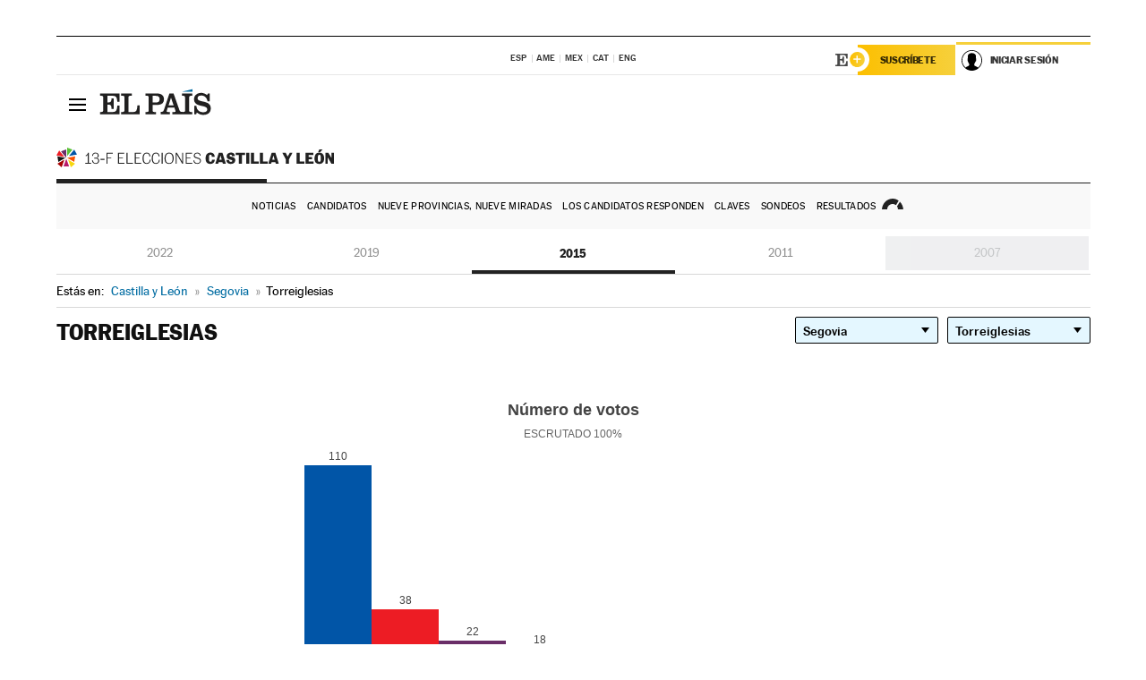

--- FILE ---
content_type: text/html; charset=UTF-8
request_url: https://resultados.elpais.com/elecciones/2015/autonomicas/08/40/205.html
body_size: 22041
content:
<!DOCTYPE html>
<html xmlns="http://www.w3.org/1999/xhtml" lang="es">
<head>
<title>Resultados Electorales en Torreiglesias: Elecciones Comunidad de Castilla y León 2015 | EL PAÍS</title>
<meta name="description" content="Conoce los resultados de las elecciones en Torreiglesias: número de votos y escaños por partidos en las Elecciones de la Comunidad de Castilla y León 2015 con EL PAÍS." />
<meta name="keywords" content="Elecciones Castilla y León 2015, Elecciones 13F, Elecciones Comunidad de Castilla y León, Elecciones Autonómicas, Gobierno Comunidad Castilla y León, resultados electorales, escaños, candidatos, políticos, cabezas de lista, Isabel Díaz Ayuso, PP Castilla y León, Ángel Gabilondo, PSOE-M, Edmundo Bal, Ciudadanos, Rocío Monasterio, Vox, Pablo Iglesias, Unidad Podemos, Mónica García, votos, votantes, sondeos, comicios, partidos políticos, coaliciones, grupos políticos, escrutinio, recuento, campaña, noticias" />
<meta property="og:title" content="Resultados Electorales en Torreiglesias: Elecciones Comunidad de Castilla y León 2015" />
<meta property="og:description" content="Conoce los resultados de las elecciones en Torreiglesias: número de votos y escaños por partidos en las Elecciones de la Comunidad de Castilla y León 2015 con EL PAÍS." />
<meta property="og:url" content="https://resultados.elpais.com/elecciones/2015/autonomicas/08/40/205.html"/>
<meta property="og:image" content="https://elpais.com/especiales/2022/elecciones-castilla-leon/img/promo-og-resultados.jpg"/>
<meta property="og:site_name" content="EL PAÍS" />
<meta property="fb:app_id" content="94039431626" />
<meta property="article:publisher" content="https://www.facebook.com/elpais" />
<meta property="og:type" content="article" />
<meta property="article:section" content="Política" />
<meta property="article:tag" content="Elecciones" />
<meta property="article:tag" content="Elecciones Castilla y León 13F" />
<meta property="article:tag" content="Elecciones Comunidad de Castilla y León" />
<meta property="article:tag" content="Resultados Elecciones Comunidad de Castilla y León" />
<meta property="article:tag" content="PP-M" />
<meta property="article:tag" content="PSOE-M" />
<meta property="article:tag" content="Ciudadanos" />
<meta property="article:tag" content="Unidas Podemos" />
<meta property="article:tag" content="Vox" />
<meta property="article:tag" content="Asamblea de Castilla y León" />
<meta property="article:tag" content="Comunidad de Castilla y León" />
<meta http-equiv="Content-Type" content="text/html; charset=utf-8" />
<meta name="viewport" content="width=device-width, initial-scale=1.0, maximum-scale=1.0" />
<meta name="lang" content="es" />
<meta name="author" content="Ediciones EL PAÍS" />
<meta name="publisher" content="Ediciones EL PAÍS" />
<link rel="icon" href="//rsl00.epimg.net/favicon.png" type="image/png" />
<link rel="shortcut icon" href="//rsl00.epimg.net/favicon.png" type="image/png" />
<meta property="twitter:site" content="@el_pais" />
<meta property="twitter:card" content="summary" />
<link rel="publisher" href="https://plus.google.com/+elpais/posts"/>
<link rel="canonical" href="https://resultados.elpais.com/elecciones/2015/autonomicas/08/40/205.html"/>
<link href="//rsl00.epimg.net/estilos/v2.x/v2.1/normalizado.css"  rel="stylesheet" />
<link href="//rsl00.epimg.net/estilos/v2.x/v2.2/comunes.css"  rel="stylesheet" />
<link href="//rsl00.epimg.net/estilos/v2.x/v2.1/cabecera.css"  rel="stylesheet" />
<link href="//rsl00.epimg.net/estilos/resultados/2022/elecciones/13f/estilos.css" rel="stylesheet" />
<link href="//rsl00.epimg.net/estilos/resultados/2022/elecciones/13f/graficos4.css" rel="stylesheet" />
<script type="text/javascript" src="//ep01.epimg.net/js/v4.x/v4.0/portada.min.js"></script>
<script src="//rsl00.epimg.net/js/elecciones/graficos/v4.x/v4.12/buscador_municipios.js" type="text/javascript"></script>
<!--[if lt IE 9]><script language="Javascript" type="text/javascript" src="//rsl00.epimg.net/js/elecciones/excanvas/v3.x/v3.0/excanvas.js"></script><![endif]-->
<script language="Javascript" type="text/javascript" src="//rsl00.epimg.net/js/elecciones/graficos/v4.x/v4.4/graficos_CL.js"></script>
<script language="Javascript" type="text/javascript" src="//rsl00.epimg.net/js/elecciones/2022/13f/funciones.js"></script>
<script type="application/ld+json">
[
{"@context":"http://schema.org/","@type":"BreadcrumbList","itemListElement":[
{"@type":"ListItem","item":{"@type":"CollectionPage","@id":"https://elpais.com","name":"EL PAÍS: el periódico global"},"position":1},
{"@type":"ListItem","item":{"@type":"CollectionPage","@id":"https://resultados.elpais.com/elecciones/castilla_leon.html","name":"Resultados Elecciones Castilla y León"},"position":2},
{"@type":"ListItem","item":{"@id":"https://resultados.elpais.com/elecciones/2015/autonomicas/08/40/205.html","name":"Torreiglesias","@type":"CollectionPage"},"position":3}]},




{
  "@context": "https://schema.org/",
  "@type": "DataFeed",
  "name": "Número de votos en Torreiglesias",
  "description": "Reparto de votos de los diferentes partidos políticos que concurren a las elecciones de Castilla y León.",
  "dateCreated": "2015-05-24T20:00+01:00",
  "dateModified": "2022-02-01T13:02:23+0100",
  "creator":
  {
   "@type": "Organization",
   "url": "https://elpais.com",
   "name": "Ediciones El País S.L.",
   "logo":
    {
      "@type": "ImageObject",
      "url": "https://elpais.com/pf/resources/images/logos/amp/default.png",
      "height": 60,
      "width": 262
    },
    "sameAs":
    [
      "https://es-es.facebook.com/elpais/",
      "https://twitter.com/el_pais",
      "https://www.instagram.com/el_pais/",
      "https://www.youtube.com/channel/UCnsvJeZO4RigQ898WdDNoBw"
    ]
  },
  "variableMeasured":
  [ {"@type": "PropertyValue","name": "PP","description": "Número de votos para PARTIDO POPULAR","value": "110 votos"},{"@type": "PropertyValue","name": "PSOE","description": "Número de votos para PARTIDO SOCIALISTA OBRERO ESPAÑOL","value": "38 votos"},{"@type": "PropertyValue","name": "PODEMOS","description": "Número de votos para PODEMOS","value": "22 votos"},{"@type": "PropertyValue","name": "C's","description": "Número de votos para C's","value": "18 votos"},{"@type": "PropertyValue","name": "IU-EQUO","description": "Número de votos para IU-EQUO","value": "7 votos"},{"@type": "PropertyValue","name": "UPyD","description": "Número de votos para UNIÓN, PROGRESO Y DEMOCRACIA","value": "3 votos"},{"@type": "PropertyValue","name": "PSeDE","description": "Número de votos para PSeDE","value": "3 votos"},{"@type": "PropertyValue","name": "PACMA","description": "Número de votos para PARTIDO ANIMALISTA CONTRA EL MALTRATO ANIMAL","value": "2 votos"},{"@type": "PropertyValue","name": "VOX","description": "Número de votos para VOX","value": "1 votos"},{"@type": "PropertyValue","name": "FE de las JONS","description": "Número de votos para FALANGE ESPAÑOLA DE LAS J.O.N.S.","value": "1 votos"} ],
  "dataFeedElement":
  [
    {
      "@type": "DataFeedItem",
      "dateCreated": "2021-07-16T13:30+01:00",
      "item": {
        "@type": "Organization",
        "name": "PSOE",
        "url": "https://www.psoe.es/",
        "email": "infopsoe@psoe.es",
        "sameAs":
        [
          "http://www.facebook.com/psoe",
          "http://twitter.com/psoe",
          "https://instagram.com/psoe/",
          "https://www.youtube.com/user/psoe"
        ]
      }
    },
    {
      "@type": "DataFeedItem",
      "dateCreated": "2021-07-16T13:30+01:00",
      "item": {
        "@type": "Organization",
        "name": "PP",
        "url": "https://www.pp.es/",
        "email": "atencion2@pp.es",
        "sameAs":
        [
          "https://www.facebook.com/pp",
          "https://twitter.com/populares",
          "https://instagram.com/partidopopular/",
          "https://www.youtube.com/channel/UCPECDsPyGRW5b5E4ibCGhww"
        ]
      }
    },
    {
      "@type": "DataFeedItem",
      "dateCreated": "2019-05-19T13:30+01:00",
      "item": {
        "@type": "Organization",
        "name": "Cs",
        "url": "https://www.ciudadanos-cs.org/",
        "email": "dpo@ciudadanos-cs.org",
        "sameAs":
        [
          "https://www.facebook.com/Cs.Ciudadanos",
          "https://twitter.com/Ciudadanoscs",
          "http://instagram.com/ciudadanos",
          "http://www.youtube.com/ciudadanos"
        ]
      }
    },
    {
      "@type": "DataFeedItem",
      "dateCreated": "2019-05-19T13:30+01:00",
      "item": {
        "@type": "Organization",
        "name": "VOX",
        "url": "https://www.voxespana.es/",
        "email": "info@voxespana.es",
        "sameAs":
        [
          "https://www.facebook.com/vox.espana/",
          "https://twitter.com/vox_es",
          "https://www.instagram.com/vox_es/",
          "https://www.youtube.com/user/voxespana"
        ]
      }
    },
    {
      "@type": "DataFeedItem",
      "dateCreated": "2019-05-19T13:30+01:00",
      "item": {
        "@type": "Organization",
        "name": "Podemos-IU",
        "url": "https://podemos.info/",
        "email": "contacto@podemos.info",
        "sameAs":
        [
          "https://www.facebook.com/pages/Podemos/269212336568846",
          "https://twitter.com/podemos",
          "https://www.youtube.com/user/CirculosPodemos"
        ]
      }
    }
  ]
}
]

</script>
</head>
<body id="resultados" class="salida_carcasa elecc_castilla_leon"><div id="pxlhddncntrl" style="display:none"><script src="//ep00.epimg.net/js/prisa/user.min.js?i=1"></script><script src="//ep00.epimg.net/js/v4.x/v4.0/user.min.js?v=1"></script><script src="//ep00.epimg.net/js/comun/avisopcdidomi2.js"></script><script id="spcloader" src="https://sdk.privacy-center.org/loader.js" async></script><script src="//ep00.epimg.net/js/gdt/0681c221600c/a81a11db86dc/launch-f2b3c876fe9c.min.js"></script><script src="//ep00.epimg.net/js/comun/comun.min.js"></script><script src="https://arcsubscriptions.elpais.com/shareSession.js"></script></div>
<div id="contenedor" class="contenedor">
<main id="principal" class="principal" style="padding-top:0px">
<script type="text/javascript" src="//ak-ads-ns.prisasd.com/slot/elpais/slot.js"></script>
<div id="AdsCode" style="display:none">
<script type="text/javascript">
		var gtpdivid= 'elpais_gpt';
		var listadoKW = [];
		if (typeof(DFP_tags) != "undefined")
			listadoKW = DFP_tags;
		var address = document.location.href;
		var regExpTag = /elpais.com\/especiales\/(\d+)\/([^\/]*)\//i;
		var nombre_especial = "";

		var anio = "";
		var portal = "elpais";
		var result_re = regExpTag.exec(address);
		if (result_re )
		{
			anio = result_re[1];
			nombre_especial = "/" + result_re[2].replace(/-/g, "_");
			listadoKW.push(anio);
		}


		var ls_publi_tipo_acceso  	=  (dispositivoMovil && dispositivoMovil == true) ? 'mob' : 'web';
		var gtpadunit= 'elpais_'+ ls_publi_tipo_acceso + '/especiales' + nombre_especial;

		if (typeof(PBS) != "undefined")
		{

			var pbs_dimensiones = EPETBrowserDims();
			if (pbs_dimensiones.ancho >= 980){
				var huecosPBS = {
					"inter":false,
					"skin":false,
					"ldb1":[[728, 90],[980, 90]],
					"ldb3":[[728, 90],[980, 90]],
				};
			} else if (pbs_dimensiones.ancho >= 728){
				var huecosPBS = {
					"inter":false,
					"skin":false,
					"ldb1":[728, 90],
					"ldb3":[728, 90],
				};
			}else{
				var huecosPBS = {
					"skin":false,
					"skin":false,
					"mldb1":[[320, 50],[320, 100]],
					"mldb3":[320, 50],
				};
			}

			PBS.setAds({
				asy:false,
				adunit:gtpadunit,
				divid:gtpdivid,
				key:{ paiskey:listadoKW },
                rsp:'.principal',
				ads:huecosPBS
			});
		}
		else
			var PBS = {display:function(){}};
	</script>
</div>
<div class="envoltorio_publi estirar">
<div id='elpais_gpt-SKIN'>
<script type='text/javascript'>
			PBS.display('SKIN');
		</script>
</div>
</div>
<div class="envoltorio_publi estirar">
<div id='elpais_gpt-LDB1' class='publi_luto_vertical'>
<script type='text/javascript'>

			if ( pbs_dimensiones.ancho  >= 728)
				document.write("<div id='elpais_gpt-LDB1' class='publi_luto_vertical'><script type='text/javascript'>PBS.display('LDB1');<\/script></div>");
			else
				document.write("<div id='elpais_gpt-MLDB1' class='publi_luto_vertical'><script type='text/javascript'>PBS.display('MLDB1');<\/script></div>");
		</script>
</div>
</div>
<script type='text/javascript'>


</script>
<header class="cabecera" id="cabecera">
<div class="cabecera__interior" id="cabecera__interior">
<div class="cabecera-superior">
<div class="cabecera-superior__interior">
<div class="contenedor_centro">
<div class="ediciones">
<div class="ediciones__interior">
<span class="ediciones-titulo">Selecciona Edición</span>
<nav class="ediciones-navegacion">
<ul class="ediciones-navegacion-listado">
<li class=""><a href="/s/setEspana.html"><abbr title="Edición España">ESP</abbr></a></li>
<li class=""><a href="/s/setAmerica.html"><abbr title="Edición América">AME</abbr></a></li>
<li class=""><a href="/s/setMexico.html"><abbr title="Edición México">MEX</abbr></a></li>
<li class=""><a href="/s/setCat.html"><abbr title="Edición Cataluña">CAT</abbr></a></li>
<li class=""><a href="/s/setEnglish.html"><abbr title="Edición In English">ENG</abbr></a></li>
</ul>
</nav> 
</div> 
</div> 
</div> 
<div class="contenedor_derecha">
<div class="navegacion-sucripcion">
<ul itemtype="https://www.schema.org/SiteNavigationElement" itemscope="" class="sucripcion-listado">
<li class="newsletter" itemprop="name"><a href="https://usuarios.elpais.com/newsletters/?id_externo_promo=rpv_newsletters_bar_ep" itemprop="url">Newsletter</a></li>
<li class="suscribete" itemprop="name"><a href="//suscripciones.elpais.com?id_externo_promo=suscrip_cabecera_ep.com" itemprop="url">Suscríbete</a></li>
</ul>
</div>
<div class="usuario" id="usuario">
<style>
.principal--fijo .cabecera {
background-color: white !important;
}
.contenedor_derecha .cadena-ser,
.contenedor_derecha .buscador,
.contenedor_derecha .navegacion-sucripcion {
display: none !important;
}
.principal--fijo .elpais-logo a span {
background: url(https://ep01.epimg.net/iconos/v1.x/v1.4/logos/cabecera_interior.svg) no-repeat 0 0.438rem;
background-size: auto 1.875rem;
}
.principal--fijo .boton_elpais-menu span {
background: black;
}
.principal--fijo .contenedor_derecha {
width: auto;
padding-right: 10px;
}
.eppheader {
font-family: 'MarcinAntB', sans-serif;
font-weight: 100;
background-color: #f5d03a;
position: relative;
}
.eppheader:before {
content: '';
display: block;
width: 100%;
height: 40px;
transform: skew(0, -0.3deg);
top: 70%;
position: absolute;
background: #f5d03a;
z-index: -99;
}
.eppheader-primary {
position: relative;
background-color: #fff;
max-width: 1200px;
margin: 0 auto;
display: flex;
justify-content: space-between;
align-items: center;
box-sizing: border-box;
}
.eppheader-logo {
background: url("https://ep01.epimg.net/iconos/v2.x/v2.1/suscripcion/elpais+.svg") no-repeat center center;
background-size: 100%;
width: 178px;
height: 41px;
}
.eppheader-logo a {
width: 100%;
height: 100%;
}
.eppheader-login-content {
width: 253px;
height: 37px;
z-index: 12;
display: flex;
position: relative;
}
.eppheader-login-content:before {
content: '';
width: 38px;
height: 27px;
display: inline;
position: absolute;
top: 6px;
left: -25px;
background: url("https://ep01.epimg.net/iconos/v2.x/v2.1/suscripcion/logoE+.svg") no-repeat center center;
z-index: 11;
}
.eppheader-login-content.open {
background: #fff;
}
.eppheader-login-content.open .arrow {
transform: rotate(180deg);
}
.eppheader-login-content.open + .eppheader-menu-open {
display: block;
}
.eppheader-login-content.logged .eppheader-user {
background-image: none;
padding-left: 10px;
white-space: nowrap;
overflow: hidden;
text-overflow: ellipsis;
width: 90%;
}
.eppheader-login-content.logged .arrow {
display: block;
}
.eppheader-login-content.logged.subscribed {
background: linear-gradient(270deg, #f6d03b 0%, #fcbf00 100%);
}
.eppheader-login-content.subscribed .eppheader-subscription {
display: none;
}
.eppheader-login-content.subscribed .eppheader-user {
background: linear-gradient(270deg, #f6d03b 0%, #fcbf00 100%);
padding-left: 20px;
border-top: 0;
width: 150px;
}
.eppheader-subscription {
color: rgba(0,0,0,0.8);
font-family: 'MarcinAntB', sans-serif;
font-weight: 500;
font-size: 11px;
letter-spacing: -.29px;
line-height: 14px;
text-transform: uppercase;
position: relative;
padding: 0 15px 0 25px;
width: 109px;
height: 37px;
box-sizing: border-box;
background: linear-gradient(270deg, #f6d03b 0%, #fcbf00 100%);
display: flex;
align-items: center;
margin-right: 1px;
}
.eppheader-user {
width: 150px;
box-sizing: border-box;
font-family: 'MarcinAntB', sans-serif;
font-weight: 400;
font-size: 10px;
color: rgba(0,0,0,0.8);
letter-spacing: -.29px;
border-top: 3px solid #f6d03b;
padding-right: 10px;
white-space: nowrap;
cursor: pointer;
z-index: 10;
display: flex;
justify-content: space-between;
align-items: center;
background: url("https://ep01.epimg.net/iconos/v2.x/v2.1/suscripcion/user.svg") no-repeat 10px center #F8F8F8;
text-transform: uppercase;
padding-left: 43px;
}
.eppheader-user-name--mobile {
font-size: 11px;
font-weight: 500;
}
.subscribed .eppheader-user-name--mobile {
font-size: 13px;
}
.eppheader-user .arrow {
display: none;
width: 11px;
height: 11px;
background: url('https://ep01.epimg.net/iconos/v2.x/v2.1/suscripcion/arrow-login.svg') transparent no-repeat center / 98%;
transition: transform .6s;
}
.eppheader-user-name {
overflow: hidden;
text-overflow: ellipsis;
white-space: nowrap;
width: 140px;
}
.eppheader-user-name--mobile {
display: none;
}
.eppheader-menu-open {
display: none;
position: absolute;
right: 0;
top: 100%;
background: #fff;
width: 330px;
box-shadow: 0 0 14px 0 rgba(0, 0, 0, 0.09);
z-index: 11;
}
.eppheader-menu-open-header {
text-align: center;
padding: 5px 20px 20px;
border-bottom: 2px solid #f8f8f8;
margin: 20px 0 16px;
}
.eppheader-menu-open-header h3 {
font-family: 'MarcinAntB', sans-serif;
font-weight: 500;
font-size: 15px;
text-transform: none;
}
.eppheader-menu-open-nav {
padding: 0 16px;
}
.eppheader-menu-open-nav a:hover {
text-decoration: underline;
}
.eppheader-menu-open ul {
background: #f8f8f8;
border-radius: 4px;
overflow: hidden;
padding: 24px 16px 16px;
}
.eppheader-menu-open li {
padding-bottom: 16px;
font-size: 16px;
line-height: 100%;
font-weight: 100;
text-transform: none;
text-align: left;
}
.eppheader-menu-open li a {
color: rgba(0, 0, 0, 0.8);
}
.eppheader-menu-open .disconnect {
display: block;
color: #EFB500;
font-family: 'MarcinAntB', sans-serif;
font-weight: 500;
font-size: 14px;
line-height: 14px;
text-align: center;
text-transform: none;
margin: 17px auto 18px;
text-decoration: underline;
}
.eppheader-menu-open .disconnect:hover {
text-decoration: underline;
}
.eppheader-btn-subscription {
display: inline-block;
background: #FCBF00;
border-radius: 40px;
padding: 16px 26px;
margin: 7px 10px 12px;
color: #fff;
font-family: 'MarcinAntB', sans-serif;
font-weight: 900;
font-size: 14px;
letter-spacing: .05px;
line-height: 17px;
text-align: center;
text-transform: uppercase;
}
.eppheader-nav {
max-width: 1200px;
margin: 0 auto;
display: flex;
justify-content: center;
align-items: center;
}
.eppheader-nav ul {
display: flex;
}
.eppheader-nav li {
color: #000;
font-family: 'MarcinAntB', sans-serif;
font-weight: 300;
font-size: 12px;
letter-spacing: .42px;
line-height: 15px;
text-align: center;
text-transform: uppercase;
display: inline-flex;
align-items: center;
}
.eppheader-nav li:before {
content: '·';
margin: 0 20px;
}
.eppheader-nav li:first-child:before {
content: none;
}
.eppheader-nav a {
box-sizing: border-box;
padding: 20px 0;
border-bottom: 5px solid transparent;
letter-spacing: .6px;
min-width: 100px;
}
.eppheader-nav a.active, .eppheader-nav a:hover {
font-weight: 700;
border-bottom: 5px solid #fff;
letter-spacing: 0;
}
.boton_suscribete-movil {
display: none;
}
@media only screen and (max-width: 767px) {
#salida_portadilla #cabecera .contenedor_derecha {
padding-right: 5px;
}
.eppheader {
margin-bottom: 30px;
}
.eppheader:before {
transform: skew(0, -1.5deg);
top: 63%;
}
.eppheader-logo {
width: 125px;
}
.eppheader-primary {
margin: 0;
padding: 0 0 0 10px;
height: 47px;
}
.eppheader-login-content {
display: block;
width: 54px;
height: auto;
padding: 3px 10px 5px;
border-top: 2px solid transparent;
padding-right: 5px;
width: 49px;
}
.eppheader-login-content:before {
content: none;
}
.eppheader-subscription, .eppheader-user-name {
display: none;
}
.eppheader-user-name--mobile {
display: block;
}
.eppheader-login-content.logged .eppheader-user, .eppheader-user {
width: 33px;
height: 33px;
padding: 0;
background: url("https://ep01.epimg.net/iconos/v2.x/v2.1/suscripcion/user-2.svg") transparent no-repeat center center;
background-position: center top;
background-size: 100%;
box-shadow: inset 0 0 0 1.5px white;
border: 1px solid #f5d03a;
border-radius: 50%;
}
.eppheader-login-content.logged .eppheader-user {
background: #E8E8E8;
/*box-shadow: -1px -1px 6px 0 rgba(0, 0, 0, 0.09);*/
}
.eppheader-login-content.logged .eppheader-user-name {
text-align: center;
}
.eppheader-login-content.logged .arrow {
display: block;
position: absolute;
left: -3px;
opacity: .6;
width: 9px;
height: 6px;
background-size: 100%;
}
.eppheader-login-content.logged.subscribed {
background: #fff;
}
.eppheader-login-content.logged.subscribed .eppheader-user {
background: linear-gradient(270deg, #f6d03b 0%, #fcbf00 100%);
border: 0;
box-shadow: none;
}
.eppheader-login-content.open {
z-index: 12;
box-shadow: 0 -7px 7px 0 rgba(0, 0, 0, 0.09);
border-top: 2px solid #f5d03a;
width: 62px;
padding-left: 23px;
}
.eppheader-login-content.open .eppheader-user .arrow {
/*display: none;*/
transform: rotate(180deg);
left: 10px;
}
.eppheader-menu-open {
right: 20px;
top: calc(100% - 20px);
}
.eppheader-login-content.open + .eppheader-menu-open {
box-shadow: -1px -1px 6px 0 rgba(0, 0, 0, 0.09);
width: calc(100vw - 1.875rem);
right: 0;
top: 94%;
top: 45px;
width: calc(100vw - 10px);
max-width: 330px;
}
.eppheader-nav ul {
width: 100vw;
overflow-x: scroll;
height: 45px;
}
.eppheader-nav li {
height: 50px;
}
.eppheader-nav li:before {
margin: 0 5px;
}
.eppheader-nav li:last-child {
padding-right: 15px;
}
.eppheader-nav a {
font-size: 12px;
padding: 10px 0;
white-space: nowrap;
border: 0;
}
.boton_suscribete-movil {
display: block;
border-top: 2px solid #E2BE35;
background: #f6d03b;
background: -moz-linear-gradient(left,  #f6d03b 0%, #f6d03b 100%);
background: -webkit-linear-gradient(left,  #f6d03b 0%,#f6d03b 100%);
background: linear-gradient(to right,  #f6d03b 0%,#f6d03b 100%);
filter: progid:DXImageTransform.Microsoft.gradient( startColorstr='#f6d03b', endColorstr='#f6d03b',GradientType=1 );
font-family: 'MarcinAntB', sans-serif;
font-weight: 500;
color: #312806;
font-size: 11px;
line-height: 14px;
padding: 8px 10px;
text-align: center;
width: 100%;
text-indent: 0;
text-transform: uppercase;
height: auto;
margin-bottom: 5px;
}
}
@media (max-width: 37.438em){
body.salida_articulo .boton_suscribete-movil {
width: auto;
margin: 0 -0.625rem;
}
}
@media (max-width: 47.938em){
.eppheader-login-content.open + .eppheader-menu-open {
width: calc(100vw - 10px);
}
}
@media (max-width: 47.938em){ /* 767PX */
.visible .elpais-menu__interior {
width: 90%;
}
.elpais .ediciones {
padding: 3.788rem 2% 1rem;
}
.altocontraste {
right: auto;
left: 0.125rem;
top: 58px;
}
.tamanoletra {
top: 58px;
}
}
/* cabecera fija  */
.principal--fijo .cabecera {
box-shadow: rgba(0, 0, 0, 0.1) 0 2px 4px;
}
@media (min-width: 48em){
.principal--fijo .cabecera-seccion {
background: white;
}
.principal--fijo .cabecera .eppheader-btn {
margin-top: 6px;
}
}
@media (min-width: 62.5em){
.principal--fijo .elpais-menu__interior {
max-width: 62.5rem;
width: 100vw;
}
body.salida_articulo_especial .principal--fijo .cabecera {
background-color: white;
}
}
/* EPMAS */
.the-header {
text-align: right;
}
.the-header .eppheader-btn {
display: inline-block;
text-align: left;
margin-right: 10px;
}
a.eppheader-btn-subscription:hover {
color: white;
opacity: 0.8;
}
@media (min-width: 768px) and (max-width: 1000px){
.eppheader-login-content:not(.subscribed):before {
content: none;
display: none;
}
.eppheader-subscription {
border-top: 3px solid white;
width: 83px;
padding-left: 8px;
padding-right: 8px;
}
.eppheader-login-content .eppheader-user {
text-align: left;
}
.eppheader-login-content:not(.logged) .eppheader-user {
width: 123px;
padding-left: 40px;
padding-right: 0;
}
.eppheader-login-content.logged .eppheader-user {
width: 109px;
padding-left: 10px;
}
.eppheader-login-content {
width: 207px;
}
.eppheader-login-content.logged {
width: 193px;
}
.eppheader-user {
letter-spacing: normal;
}
.eppheader-user .arrow {
width: 16px;
}
.open .eppheader-user {
background-color: white;
}
.eppheader-login-content.subscribed {
width: 125px;
}
.eppheader-login-content.subscribed .eppheader-user {
width: 125px;
padding-left: 20px;
font-weight: 700;
}
}
@media (min-width: 1001px){
.eppheader-subscription {
border-top: 3px solid white;
}
.eppheader-login-content .eppheader-user {
text-align: left;
}
.eppheader-login-content:not(.logged) .eppheader-user .eppheader-user-name {
font-size: 11px;
}
.principal--fijo .eppheader-login-content:not(.logged) .eppheader-user .eppheader-user-name {
text-transform: uppercase;
}
.eppheader-login-content:not(.logged) .eppheader-user {
width: 150px;
}
.eppheader-login-content.logged .eppheader-user {
width: 150px;
padding-left: 22px;
}
.open .eppheader-user {
background-color: white;
}
.principal--fijo .eppheader-user {
background-color: white;
text-transform: none;
font-size: 11px;
font-weight: 700;
}
.eppheader-login-content.logged.subscribed {
width: 150px;
}
.eppheader-login-content.logged.subscribed .eppheader-user {
font-weight: 700;
}
}
#elpais .navegacion-sucripcion ul .suscribete a {
background: -webkit-gradient(linear,right top,left top,from(#f6d03b),to(#fcbf00));
background: linear-gradient(270deg,#f6d03b,#fcbf00);
color: rgba(0,0,0,.8);
}
@media (max-width: 47.938em) {
.elpais-logo,
.principal--fijo .elpais-logo {
text-align: left;
margin-left: 48px;
}
}
@media (max-width: 767px){
#cabecera .elpais-logo a span {
background-size: auto 30px;
background-position: center left;
}
#usuario .eppheader-primary {
background: transparent;
padding: 7px 6px 9px 0;
display: block;
}
#usuario .eppheader-login-content {
width: 134px;
padding: 0;
}
#usuario .eppheader-subscription {
display: inline-block;
vertical-align: middle;
width: 86px;
padding: 0;
background: transparent;
border-right: 1px solid #E2E2E2;
height: 33px;
line-height: 32px;
color: #FDC002;
margin-right: 0;
}
#usuario .eppheader-user {
float: right;
}
#usuario .eppheader-login-content.logged {
width: 142px;
}
#usuario .eppheader-login-content.logged .eppheader-subscription {
margin-right: 23px;
}
#usuario .eppheader-login-content.logged .eppheader-user {
position: relative;
overflow: visible;
}
#usuario .eppheader-login-content.logged .eppheader-user-name {
font-weight: 700;
}
#usuario .eppheader-login-content.logged .arrow {
left: -14px;
top: 12px;
}
#usuario .eppheader-login-content.logged.open {
box-shadow: none;
background: transparent;
border-top-color: transparent;
}
#usuario .eppheader-login-content.open + .eppheader-menu-open {
top: 48px;
-webkit-box-shadow: 0 0 14px 0 rgba(0,0,0,.09);
box-shadow: 0 0 14px 0 rgba(0,0,0,.09);
}
#usuario .eppheader-login-content.open + .eppheader-menu-open:before {
content: '';
display: block;
position: absolute;
right: 0;
top: -47px;
width: 62px;
height: 47px;
border-top: 3px solid #F5D03A;
background: white;
z-index: 12;
}
#usuario .eppheader-login-content.logged.subscribed {
background: transparent;
}
#usuario .eppheader-login-content.logged.subscribed .arrow {
left: -13px;
top: 13px;
}
}
@media (min-width: 768px){
#cabecera__interior {
border-top: 1px solid black;
}
.principal--fijo #cabecera {
border-top: 1px solid black;
}
.principal--fijo #cabecera__interior {
border-top: none;
min-height: 49px;
}
.principal--fijo #cabecera .contenedor_derecha {
padding-right: 15px;
}
body.salida_articulo .principal--fijo #cabecera .contenedor_derecha {
padding-right: 10px;
}
.principal:not(.principal--fijo) #cabecera__interior {
padding-top: 6px;
}
#usuario .eppheader-login-content.logged .eppheader-user {
text-transform: uppercase;
}
}
@media (max-width: 1000px) and (min-width: 768px){
.principal--fijo .elpais-logo {
float: left;
margin-left: 3rem;
}
#usuario .eppheader-login-content {
width: 213px;
}
#usuario .eppheader-login-content:not(.logged) .eppheader-user {
font-size: 11px;
font-weight: 700;
letter-spacing: -0.29px;
width: 129px;
background-color: white;
padding-left: 38px;
background-position: 6px center;
}
#usuario .eppheader-login-content.logged {
max-width: 236px;
width: auto;
justify-content: flex-end;
}
#usuario .eppheader-login-content.logged .eppheader-user {
font-size: 11px;
font-weight: 700;
letter-spacing: -0.29px;
background-color: white;
padding-left: 10px;
padding-right: 30px;
width: auto;
display: inline-block;
line-height: 35px;
}
#usuario .eppheader-login-content.logged .eppheader-user .arrow {
width: 10px;
position: absolute;
right: 11px;
top: 16px;
}
#usuario .eppheader-login-content.logged .eppheader-subscription {
font-weight: 700;
}
#usuario .eppheader-login-content.logged.subscribed .eppheader-user {
padding-left: 22px;
line-height: 37px;
}
#usuario .eppheader-login-content.logged.subscribed .eppheader-user .arrow {
top: 14px;
}
}
@media (min-width: 1001px) {
#usuario .eppheader-subscription {
font-weight: 700;
}
#usuario .eppheader-login-content {
width: 260px;
}
#usuario .eppheader-login-content:not(.logged) .eppheader-user {
font-size: 11px;
font-weight: 700;
letter-spacing: -0.29px;
width: 150px;
background-color: white;
padding-left: 38px;
background-position: 6px center;
}
#usuario .eppheader-login-content.logged .eppheader-user {
font-size: 11px;
font-weight: 700;
letter-spacing: -0.29px;
background-color: white;
padding-left: 22px;
padding-right: 30px;
width: 150px;
display: inline-block;
line-height: 35px;
}
#usuario .eppheader-login-content.logged .eppheader-user .arrow {
width: 10px;
position: absolute;
right: 11px;
top: 16px;
}
#usuario .eppheader-login-content.logged.subscribed {
width: 150px;
}
#usuario .eppheader-login-content.logged.subscribed .eppheader-user {
line-height: 37px;
padding-left: 24px;
}
#usuario .eppheader-login-content.logged.subscribed .eppheader-user .arrow {
top: 14px;
}
}
#usuario .eppheader-menu-open-header:empty {
display: none;
}
#usuario .eppheader-menu-open-nav:nth-child(1) {
padding-top: 16px;
}
</style>
<script>  var newHeader = true; </script>
<div id="capausuario" class="eppheader-btn">
<div id="loginContent" class="eppheader-primary">
<div id="loginContentHeader" class="eppheader-login-content">
<a href="https://suscripciones.elpais.com" class="eppheader-subscription">Suscríbete</a>
<a id="userName" href="https://elpais.com/subscriptions/#/sign-in?prod=REG&o=CABEP&backURL=https%3A%2F%2Fresultados.elpais.com%2Felecciones%2F2015%2Fautonomicas%2F08%2F40%2F205.html" class="eppheader-user">
<span id="nombreUsuario" class="eppheader-user-name">Iniciar Sesión</span>
<span class="arrow"></span>
</a>
</div>
</div>
</div>
</div> 
<div class="buscador" id="buscador">
<button class="boton_buscador" id="boton_buscador">Buscador</button>
<div class="buscador__interior">
<button class="boton_cerrar" id="cerrar_buscador">Cerrar</button>
<div class="buscador-formulario">
<form name="formulario_busquedas" action="/buscador/" method="POST">
<input type="search" name="qt" placeholder="" value="" autocomplete="off">
<button class="boton_buscar" id="boton_buscar">Buscar</button>
</form>
</div> 
</div> 
</div> 
</div> 
</div> 
</div> 
<div class="elpais elpais_40a" id="elpais">
<div class="elpais-menu" id="elpais-menu">
<button id="boton_elpais-menu" class="boton boton_elpais-menu"><span>Secciones</span> <span></span> <span></span> <span></span></button>
<div class="elpais-menu__interior">
<button id="cerrar_elpais-menu" class="boton_cerrar"><span>Cerrar</span> <span></span> <span></span> <span></span></button>
<div class="ediciones">
<div class="ediciones__interior">
<span class="ediciones-titulo">Selecciona Edición</span>
<nav class="ediciones-navegacion">
<ul class="ediciones-navegacion-listado">
<li class=""><a href="/s/setEspana.html"><abbr title="Edición España">ESP</abbr></a></li>
<li class=""><a href="/s/setAmerica.html"><abbr title="Edición América">AME</abbr></a></li>
<li class=""><a href="/s/setMexico.html"><abbr title="Edición México">MEX</abbr></a></li>
<li class=""><a href="/s/setCat.html"><abbr title="Edición Cataluña">CAT</abbr></a></li>
<li class=""><a href="/s/setEnglish.html"><abbr title="Edición In English">ENG</abbr></a></li>
</ul>
</nav> 
</div> 
</div> 
<div id="tamanoletra" class="tamanoletra"> <span class="tamanoletra-nombre">Tamaño letra</span>
<button id="tamanoletra--disminuir" title="Disminuir tamaño de letra">a<sup>-</sup></button>
<button id="tamanoletra--aumentar"  title="Aumentar tamaño de letra">A<sup>+</sup></button>
</div>
<div class="altocontraste" id="altocontraste">
<button id="boton_altocontraste" class="boton_altocontraste"><span class="boton-nombre">Alto contraste</span> <span class="control"><span class="control-punto"></span></span> </button>
</div>
<nav class="elpais-navegacion">
<div class="navegacion navegacion_secciones"> 
<ul itemscope="" itemtype="https://schema.org/SiteNavigationElement" class="navegacion-listado" id="navegacion-listado">
<li id="subnavegacion_internacional" itemprop="name" class="internacional navegacion_secciones--submenu">
<a itemprop="url" href="//elpais.com/internacional/">Internacional</a>
<button id="boton_subnavegacion_internacional">mostrar/ocultar menú Internacional</button>
<div class="subnavegacion">
<ul class="navegacion-listado">
<li itemprop="name"><a itemprop="url" href="//elpais.com/tag/europa/a/">Europa</a></li>
<li itemprop="name"><a itemprop="url" href="//elpais.com/internacional/estados_unidos.html">Estados Unidos</a></li>
<li itemprop="name"><a itemprop="url" href="//elpais.com/internacional/mexico.html">México</a></li>
<li itemprop="name"><a itemprop="url" href="//elpais.com/tag/latinoamerica/a/">América Latina</a></li>
<li itemprop="name"><a itemprop="url" href="//elpais.com/tag/oriente_proximo/a/">Oriente Próximo</a></li>
<li itemprop="name"><a itemprop="url" href="//elpais.com/tag/c/fc0affdd9ca95b29da5e148791d8b5d0">Asia</a></li>
<li itemprop="name"><a itemprop="url" href="//elpais.com/tag/africa/a/">África</a></li>
</ul>
</div>
</li>
<li id="subnavegacion_opinion" itemprop="name" class="opinion navegacion_secciones--submenu">
<a itemprop="url" href="//elpais.com/opinion/">Opinión</a>
<button id="boton_subnavegacion_opinion">mostrar/ocultar menú Opinión</button>
<div class="subnavegacion">
<ul class="navegacion-listado">
<li itemprop="name"><a itemprop="url" href="//elpais.com/opinion/editoriales/">Editoriales </a></li>
<li itemprop="name"><a itemprop="url" href="https://elpais.com/autor/cartas-director/">Cartas al director </a></li>
<li itemprop="name"><a itemprop="url" href="https://elpais.com/noticias/vinetas/">Viñetas </a></li>
</ul>
</div>
</li>
<li id="subnavegacion_politica" itemprop="name" class="politica navegacion_secciones--submenu">
<a itemprop="url" href="//elpais.com/politica">España</a>
<button id="boton_subnavegacion_politica">mostrar/ocultar menú España</button>
<div class="subnavegacion">
<ul class="navegacion-listado">
<li itemprop="name"><a itemprop="url" href="//elpais.com/noticias/andalucia/">Andalucía </a></li>
<li itemprop="name"><a itemprop="url" href="//elpais.com/espana/catalunya/">Cataluña </a></li>
<li itemprop="name"><a itemprop="url" href="//elpais.com/espana/comunidad-valenciana/">C. Valenciana </a></li>
<li itemprop="name"><a itemprop="url" href="//elpais.com/noticias/galicia/">Galicia </a></li>
<li itemprop="name"><a itemprop="url" href="//elpais.com/espana/madrid/">Madrid </a></li>
<li itemprop="name"><a itemprop="url" href="//elpais.com/noticias/pais-vasco/">País Vasco </a></li>
<li itemprop="name"><a itemprop="url" href="//elpais.com/ccaa/">Más comunidades </a></li>
</ul>
</div>
</li>
<li id="subnavegacion_economia" itemprop="name" class="economia navegacion_secciones--submenu">
<a itemprop="url" href="//elpais.com/economia">Economía </a>
<button id="boton_subnavegacion_economia">mostrar/ocultar menú Economía</button>
<div class="subnavegacion">
<ul class="navegacion-listado">
<li itemprop="name"><a itemprop="url" href="//elpais.com/tag/mercados_financieros/a/">Mercados </a></li>
<li itemprop="name"><a itemprop="url" href="//elpais.com/agr/mis_finanzas/a/">Mis finanzas</a></li>
<li itemprop="name"><a itemprop="url" href="//elpais.com/economia/vivienda.html">Vivienda </a></li>
<li itemprop="name"><a itemprop="url" href="//elpais.com/agr/mis_derechos/a/">Mis Derechos </a></li>
<li itemprop="name"><a itemprop="url" href="//elpais.com/agr/formacion/a/">Formación</a></li>
<li itemprop="name"><a itemprop="url" href="//elpais.com/agr/negocios/a/"><strong>Negocios </strong></a></li>
<li itemprop="name"><a itemprop="url" href="//cincodias.elpais.com/"><strong>Cincodías </strong></a></li>
</ul>
</div>
</li>
<li id="subnavegacion_sociedad" itemprop="name" class="sociedad navegacion_secciones--submenu">
<a itemprop="url" href="//elpais.com/sociedad/">Sociedad</a>
<button id="boton_subnavegacion_sociedad">mostrar/ocultar menú Sociedad</button>
<div class="subnavegacion">
<ul class="navegacion-listado">
<li itemprop="name"><a itemprop="url" href="/tag/medio_ambiente/a/">Medio Ambiente </a></li>
<li itemprop="name"><a itemprop="url" href="/tag/igualdad_oportunidades/a/">Igualdad </a></li>
<li itemprop="name"><a itemprop="url" href="/tag/sanidad/a/">Sanidad </a></li>
<li itemprop="name"><a itemprop="url" href="/tag/consumo/a/">Consumo </a></li>
<li itemprop="name"><a itemprop="url" href="/tag/asuntos_sociales/a/">Asuntos sociales </a></li>
<li itemprop="name"><a itemprop="url" href="/tag/laicismo/a/">Laicismo </a></li>
<li itemprop="name"><a itemprop="url" href="/tag/comunicacion/a/">Comunicaci&oacute;n </a></li>
</ul>
</div>
</li>
<li id="subnavegacion_educacion" itemprop="name" class="educacion"> <a itemprop="url" href="//elpais.com/educacion">Educación</a> </li>
<li id="subnavegacion_educacion" itemprop="name" class="educacion"> <a itemprop="url" href="//elpais.com/clima-y-medio-ambiente">Medio ambiente</a> </li>
<li id="subnavegacion_ciencia" itemprop="name" class="ciencia"> <a itemprop="url" href="//elpais.com/ciencia">Ciencia</a> </li>
<li id="subnavegacion_tecnologia" itemprop="name" class="tecnologia navegacion_secciones--submenu">
<a itemprop="url" href="//elpais.com/tecnologia/">Tecnología</a>
<button id="boton_subnavegacion_tecnologia">mostrar/ocultar menú Tecnología</button>
<div class="subnavegacion">
<ul class="navegacion-listado">
<li itemprop="name"><a itemprop="url" href="//elpais.com/tag/tecnologias_movilidad/a/">Móviles</a></li>
<li itemprop="name"><a itemprop="url" href="//elpais.com/tag/redes_sociales/a/">Redes sociales</a></li>
<li itemprop="name"><a itemprop="url" href="//elpais.com/agr/banco_de_pruebas_gadgets/a">Banco de pruebas</a></li>
<li itemprop="name"><a itemprop="url" href="http://www.meristation.com/">Meristation</a></li>
</ul>
</div>
</li>
<li id="subnavegacion_cultura" itemprop="name" class="cultura navegacion_secciones--submenu">
<a itemprop="url" href="//elpais.com/cultura/">Cultura</a>
<button id="boton_subnavegacion_cultura">mostrar/ocultar menú Cultura</button>
<div class="subnavegacion">
<ul class="navegacion-listado">
<li itemprop="name"><a itemprop="url" href="//elpais.com/tag/libros/a/">Literatura </a></li>
<li itemprop="name"><a itemprop="url" href="//elpais.com/tag/cine/a/">Cine </a></li>
<li itemprop="name"><a itemprop="url" href="//elpais.com/tag/musica/a/">Música </a></li>
<li itemprop="name"><a itemprop="url" href="//elpais.com/tag/teatro/a/">Teatro </a></li>
<li itemprop="name"><a itemprop="url" href="//elpais.com/tag/danza/a/">Danza </a></li>
<li itemprop="name"><a itemprop="url" href="//elpais.com/tag/arte/a/">Arte </a></li>
<li itemprop="name"><a itemprop="url" href="//elpais.com/tag/arquitectura/a/">Arquitectura </a></li>
<li itemprop="name"><a itemprop="url" href="//elpais.com/tag/toros/a/">Toros </a></li>
</ul>
</div>
</li>
<li id="subnavegacion_gente" itemprop="name" class="gente "><a itemprop="url" href="//elpais.com/gente/">Gente</a></li>
<li id="subnavegacion_estilo" itemprop="name" class="estilo navegacion_secciones--submenu">
<a itemprop="url" href="//elpais.com/elpais/estilo.html">Estilo</a>
<button id="boton_subnavegacion_estilo">mostrar/ocultar menú Estilo</button>
<div class="subnavegacion">
<ul class="navegacion-listado">
<li itemprop="name"><a itemprop="url" href="//elpais.com/tag/moda/a/">Moda </a></li>
<li itemprop="name"><a itemprop="url" href="//elpais.com/tag/gastronomia/a/">Gastronomía </a></li>
<li itemprop="name"><a itemprop="url" href="//elpais.com/gente/">Gente </a></li>
</ul>
</div>
</li>
<li id="subnavegacion_deportes" itemprop="name" class="activo navegacion_secciones--submenu">
<a itemprop="url" class="deportes" href="//elpais.com/deportes/">Deportes</a>
<button id="boton_subnavegacion_deportes">mostrar/ocultar menú Deportes</button>
<div class="subnavegacion">
<ul class="navegacion-listado">
<li itemprop="name"><a itemprop="url" href="//elpais.com/tag/futbol/a/">Fútbol </a></li>
<li itemprop="name"><a itemprop="url" href="//elpais.com/tag/baloncesto/a/">Baloncesto </a></li>
<li itemprop="name"><a itemprop="url" href="//elpais.com/tag/tenis/a/">Tenis </a></li>
<li itemprop="name"><a itemprop="url" href="//elpais.com/tag/ciclismo/a/">Ciclismo </a></li>
<li itemprop="name"><a itemprop="url" href="//elpais.com/tag/formula_1/a/">Fórmula 1 </a></li>
<li itemprop="name"><a itemprop="url" href="//elpais.com/tag/motociclismo/a/">Motociclismo </a></li>
<li itemprop="name"><a itemprop="url" href="//elpais.com/tag/golf/a/">Golf </a></li>
<li itemprop="name"><a itemprop="url" href="//elpais.com/tag/c/71ddc71077b77126d68866b37ca75576">Otros deportes </a></li>
</ul>
</div>
</li>
<li id="subnavegacion_television" itemprop="name" class="television navegacion_secciones--submenu">
<a itemprop="url" href="//elpais.com/television">Televisión</a>
<button id="boton_subnavegacion_television">mostrar/ocultar menú Televisión</button>
<div class="subnavegacion">
<ul class="navegacion-listado">
<li itemprop="name"><a itemprop="url" href="//elpais.com/tag/series_tv/a">Series</a></li>
<li itemprop="name"><a itemprop="url" href="//elpais.com/agr/quinta_temporada/a">Quinta Temporada</a></li>
<li itemprop="name"><a itemprop="url" href="//elpais.com/tag/c/7d625399e46888dd89ed95dffc053da9">Programas</a></li>
<li itemprop="name"><a itemprop="url" href="//elpais.com/tag/c/9ad0cb2811e406a7c7b0a939844d33e2">Comunicación</a></li>
<li itemprop="name"><a itemprop="url" href="//elpais.com/tag/critica_television/a">Crítica TV</a></li>
<li itemprop="name"><a itemprop="url" href="//elpais.com/tag/avance_television/a">Avances</a></li>
<li itemprop="name"><a itemprop="url" href="https://programacion-tv.elpais.com/">Programación TV</a></li>
</ul>
</div>
</li>
<li itemprop="name" class="inenglish"> <a itemprop="url" href="//elpais.com/elpais/inenglish.html">In english</a> </li>
<li itemprop="name" class="motor"> <a itemprop="url" href="http://motor.elpais.com">Motor</a> </li>
</ul>
</div>
<div class="navegacion navegacion_suplementos"> 
<ul class="navegacion-listado" itemscope="" itemtype="https://schema.org/SiteNavigationElement">
<li itemprop="name" class="cinco_dias"><a itemprop="url" href="//cincodias.elpais.com">Cinco Días</a></li>
<li itemprop="name" class="eps"><a itemprop="url" href="https://elpais.com/eps/">EL PAÍS SEMANAL</a></li>
<li itemprop="name" class="babelia"><a itemprop="url" href="//elpais.com/cultura/babelia.html">Babelia</a></li>
<li itemprop="name" class="el_viajero"><a itemprop="url" href="//elviajero.elpais.com/">El Viajero</a></li>
<li itemprop="name" class="negocios"><a itemprop="url" href="//elpais.com/agr/negocios/a/">Negocios</a></li>
<li itemprop="name" class="ideas"><a itemprop="url" href="//elpais.com/elpais/ideas.html">Ideas</a></li>
<li itemprop="name" class="planeta_futuro"><a itemprop="url" href="//elpais.com/planeta-futuro/">Planeta Futuro</a></li>
<li itemprop="name" class="el_comidista"><a itemprop="url" href="https://elcomidista.elpais.com/" >El Comidista</a></li>
<li itemprop="name" class="smoda"><a itemprop="url" href="http://smoda.elpais.com/">Smoda</a></li>
<li itemprop="name" class="icon"><a itemprop="url" href="//elpais.com/icon/">ICON</a></li>
<li itemprop="name" class="design"><a itemprop="url" href="//elpais.com/icon-design/">ICON Design</a></li>
<li itemprop="name" class="mamas_papas"><a itemprop="url" href="//elpais.com/mamas-papas/">Mamas & Papas</a></li>
</ul>
</div>
<div class="navegacion navegacion_ademas"> 
<ul class="navegacion-listado" itemscope="" itemtype="https://schema.org/SiteNavigationElement">
<li itemprop="name" class="fotos"><a itemprop="url" href="//elpais.com/elpais/album.html">Fotos</a></li>
<li itemprop="name" class="vinetas"><a itemprop="url" href="https://elpais.com/noticias/vinetas/">Viñetas</a></li>
<li itemprop="name" class="especiales"><a itemprop="url" href="//elpais.com/especiales/">Especiales</a></li>
<li itemprop="name" class="obituarios"><a itemprop="url" href="//elpais.com/tag/obituario/a/">Obituarios</a></li>
<li itemprop="name" class="hemeroteca"><a itemprop="url" href="//elpais.com/diario/">Hemeroteca</a></li>
<li itemprop="name" class="el_tiempo"><a itemprop="url" href="http://servicios.elpais.com/el-tiempo/">El tiempo</a></li>
<li itemprop="name" class="servicios"><a itemprop="url" href="http://servicios.elpais.com/">Servicios</a></li>
<li itemprop="name" class="blogs"><a itemprop="url" href="//elpais.com/elpais/blogs.html">Blogs</a></li>
<li itemprop="name" class="promociones"><a href="//elpais.com/promociones/" itemprop="url">Promociones</a></li>
<li itemprop="name" class="estudiantes"><a href="//elpais.com/escaparate/" itemprop="url">Escaparate</a></li>
<li itemprop="name" class="estudiantes"><a href="http://estudiantes.elpais.com/" itemprop="url">El País de los estudiantes</a></li>
<li itemprop="name" class="escuela"><a href="http://escuela.elpais.com/" itemprop="url">Escuela de periodismo</a></li>
<li itemprop="name" class="promociones"><a href="//elpais.com/suscripciones/elpaismas.html" itemprop="url">El País +</a></li>
<li itemprop="name" class="descuentos"><a href="//descuentos.elpais.com" itemprop="url">Descuentos</a></li>
</ul>
</div>
<div class="navegacion-inferior">
<div class="elpais-social" id="organizacion" itemprop="publisher" itemscope="" itemtype="https://schema.org/Organization"> <span class="elpais-social-nombre">Síguenos en</span>
<meta itemprop="url" content="https://elpais.com" />
<meta itemprop="name" content="EL PAÍS" />
<ul>
<li><a itemprop="sameAs" rel="nofollow" class="boton_twitter" href="https://twitter.com/el_pais">Síguenos en Twitter</a></li>
<li><a itemprop="sameAs" rel="nofollow" class="boton_facebook" href="https://www.facebook.com/elpais">Síguenos en Facebook</a></li>
<li><a itemprop="sameAs" rel="nofollow" class="boton_instagram" href="https://www.instagram.com/el_pais/">Síguenos en Instagram</a></li>
</ul>
<div itemprop="logo" itemscope itemtype="https://schema.org/ImageObject">
<meta itemprop="url" content="https://ep01.epimg.net/iconos/v2.x/v2.0/logos/elpais.png">
<meta itemprop="width" content="267">
<meta itemprop="height" content="60">
</div>
</div>
<div class="cadena-ser-programa">
<a href="https://play.cadenaser.com/?autoplay=true&idexterno=elpais_player" target="_blank" rel="nofollow">
<span id="cad-ser-texto-programa" class="texto-programa"></span>
<span id="cad-ser-texto-ser" class="texto-ser">Escucha<span class="logo-ser">SER</span>
</span>
</a>
</div>
<div class="navegacion-sucripcion">
<ul class="sucripcion-listado" itemscope="" itemtype="https://schema.org/SiteNavigationElement">
<li itemprop="name" class="newsletter"><a itemprop="url" href="//usuarios.elpais.com/newsletters/?prm=rpv_newsletters_ham_ep">Newsletter</a></li>
<li itemprop="name" class="suscribete"><a itemprop="url" href="//elpais.com/suscripciones/?prm=rpv_sus_ham_ep" id="suscribete_hamburguer">Suscríbete</a></li>
</ul>
</div>
</div>
</nav>
</div>
</div>
<div class="elpais-logo">
<a href="https://elpais.com"><span itemprop="title">EL PAÍS</span></a>
</div> 
</div> 
<div class="cabecera-seccion cabecera-seccion--personalizada" id="cabecera-seccion">
<div class="seccion">
<div class="seccion-migas">
</div> 
</div> 
<div id='cabecera-agrupador' class='cabecera-agrupador'>
<style>
@font-face{font-family:'MarcinAntB';font-style:normal;font-weight:100;font-display:swap;src:url("https://static.elpais.com/dist/resources/fonts/marcin-ant-b/marcinantb-light-webfont.woff2") format("woff2"),url("https://static.elpais.com/dist/resources/fonts/marcin-ant-b/marcinantb-light-webfont.woff") format("woff")}
@font-face{font-family:'MarcinAntB';font-style:normal;font-weight:400;font-display:swap;src:url("https://static.elpais.com/dist/resources/fonts/marcin-ant-b/marcinantb-regular-webfont.woff2") format("woff2"),url("https://static.elpais.com/dist/resources/fonts/marcin-ant-b/marcinantb-regular-webfont.woff") format("woff")}
@font-face{font-family:'MarcinAntB';font-style:normal;font-weight:500;font-display:swap;src:url("https://static.elpais.com/dist/resources/fonts/marcin-ant-b/marcinantb-medium-webfont.woff2") format("woff2"),url("https://static.elpais.com/dist/resources/fonts/marcin-ant-b/marcinantb-medium-webfont.woff") format("woff")}
@font-face{font-family:'MarcinAntB';font-style:normal;font-weight:700;font-display:swap;src:url("https://static.elpais.com/dist/resources/fonts/marcin-ant-b/marcinantb-bold-webfont.woff2") format("woff2"),url("https://static.elpais.com/dist/resources/fonts/marcin-ant-b/marcinantb-bold-webfont.woff") format("woff")}
@font-face{font-family:'MarcinAntB';font-style:normal;font-weight:900;font-display:swap;src:url("https://static.elpais.com/dist/resources/fonts/marcin-ant-b/marcinantb-heavy-webfont.woff2") format("woff2"),url("https://static.elpais.com/dist/resources/fonts/marcin-ant-b/marcinantb-heavy-webfont.woff") format("woff")}
.contenedor, .cabecera, .articulo__envoltorio, .pie, .corporativo, .principal--fijo .cabecera__interior {
max-width: 74.6875rem;
}
.contenedor {
padding: 1.25rem;
}
.cabecera-agrupador > .agrupador { display: block; clear: both; }
.agrupador {text-align: left;}
.agrupador-nombre {position: relative}
.agrupador-nombre a { width: 20rem; height: 3.5rem; background: url('https://static.elpais.com/dist/resources/images/sections/elecciones-castilla-leon/elecciones-castilla-leon-fecha.svg') left center no-repeat; background-size: auto 1.375rem; transition:none;  }
.principal:not(.principal--fijo) .agrupador-nombre:after {
content: "";
width: 235px;
height: 4px;
display: block;
background: #222;
position: absolute;
bottom: 0;
}
.agrupador-menu { background: rgba(255, 255, 255, 0.2) !important;}
.agrupador a, .agrupador-grupos a { color: #000}
.agrupador-grupos, .agrupador-fases { display: none; }
.salida_etiqueta:not(.salida_tag_elecciones_vascas_a) .principal:not(.principal--fijo) .cabecera-seccion--personalizada .seccion { display: block;}
.contenedor_barra_etiquetas { display: none; }
.seccion-submenu { display: none; }
.principal .visible .agrupador-menu__interior{ z-index: 11;}
.principal:not(.principal--fijo) .cabecera__interior { border-bottom: none; }
.agrupador-menu{ position: relative; }
.salida_carcasa .directo-especial-elecciones{display: none!important;}
.agrupador-menu-navegacion-listado {font-family: 'MarcinAntB'; letter-spacing: 0.063rem;}
.principal:not(.principal--fijo) .agrupador-menu li a { font-size: .6875rem; line-height: 3.1875rem; letter-spacing: .28px; font-weight: 400;}
.salida_tag_elecciones_vascas_a .principal:not(.principal--fijo) .agrupador-menu li.opcion-noticias a{ padding-left: 10px; padding-right: 10px; background: rgba(0,0,0,0.15); position: relative; }
.salida_tag_elecciones_vascas_a .principal:not(.principal--fijo) .agrupador-menu li.opcion-noticias a:after{ content: ''; display: block; position: absolute; left: 50%; bottom:0; transform: translateX(-50%); width: 0; height: 0; border-bottom: 8px solid #FFF; border-left: 8px solid transparent; border-right: 8px solid transparent;}
#resultados .principal:not(.principal--fijo) .agrupador-menu li.opcion-resultados a:after{ content: ''; display: inline-block; width: 24px; height: 12px; margin-left: 6px; background: url('https://static.elpais.com/dist/resources/images/sections/elecciones-castilla-leon/ico_resultados.svg') center no-repeat; background-size: auto 12px;}
#encuestas .principal:not(.principal--fijo) .agrupador-menu li.opcion-sondeos a{ padding-left: 10px; padding-right: 10px; background: rgba(0,0,0,0.15); position: relative; }
#encuestas .principal:not(.principal--fijo) .agrupador-menu li.opcion-sondeos a:after{ content: ''; display: block; position: absolute; left: 50%; bottom:0; transform: translateX(-50%); width: 0; height: 0; border-bottom: 8px solid #FFF; border-left: 8px solid transparent; border-right: 8px solid transparent;}
#escanos-provincias .principal:not(.principal--fijo) .agrupador-menu li.opcion-escanos-provincias a{ padding-left: 10px; padding-right: 10px; background: rgba(0,0,0,0.15); position: relative; }
#escanos-provincias .principal:not(.principal--fijo) .agrupador-menu li.opcion-escanos-provincias a:after{ content: ''; display: block; position: absolute; left: 50%; bottom:0; transform: translateX(-50%); width: 0; height: 0; border-bottom: 8px solid #FFF; border-left: 8px solid transparent; border-right: 8px solid transparent;}
#candidatos .principal:not(.principal--fijo) .agrupador-menu li.opcion-candidatos a{padding-left: 10px; padding-right: 10px; background: rgba(0,0,0,0.15); position: relative; }
#candidatos .principal:not(.principal--fijo) .agrupador-menu li.opcion-candidatos a:after{ content: ''; display: block; position: absolute; left: 50%; bottom:0; transform: translateX(-50%); width: 0; height: 0; border-bottom: 8px solid #FFF; border-left: 8px solid transparent; border-right: 8px solid transparent;}
#widget .principal:not(.principal--fijo) .agrupador-menu li.opcion-widget a{ padding-left: 10px; padding-right: 10px; background: rgba(0,0,0,0.15); position: relative; }
#widget .principal:not(.principal--fijo) .agrupador-menu li.opcion-widget a:after{ content: ''; display: block; position: absolute; left: 50%; bottom:0; transform: translateX(-50%); width: 0; height: 0; border-bottom: 8px solid #FFF; border-left: 8px solid transparent; border-right: 8px solid transparent;}
#pactos .principal:not(.principal--fijo) .agrupador-menu li.opcion-pactos a{padding-left: 10px; padding-right: 10px; background: rgba(0,0,0,0.15); position: relative; }
#pactos .principal:not(.principal--fijo) .agrupador-menu li.opcion-pactos a:after{ content: ''; display: block; position: absolute; left: 50%; bottom:0; transform: translateX(-50%); width: 0; height: 0; border-bottom: 8px solid #FFF; border-left: 8px solid transparent; border-right: 8px solid transparent;}
@media (max-width: 62.438em) { /* 999PX */
.principal--fijo .agrupador-menu__interior { background: #2C8FCA; }
.principal.principal--fijo .agrupador{display: none !important;}
.principal:not(.principal--fijo) .agrupador-menu{ min-height: 2rem; }
}
@media (max-width: 47.938em) { /* 767PX */
.agrupador-menu__interior { background: #2C8FCA; }
.salida_etiqueta:not(.salida_tag_elecciones_reino_unido_a) .principal:not(.principal--fijo) .cabecera-seccion { position: relative; padding-bottom: 2.3rem; }
.cabecera-seccion { background: transparent; }
#salida_portadilla .principal:not(.principal--fijo) .cabecera-seccion .seccion { position: absolute; bottom: 0; left: 0; }
.principal:not(.principal--fijo) .cabecera__interior { border-bottom: none; }
#salida_portadilla .principal:not(.principal--fijo) .cabecera-seccion .seccion .miga { font-family: 'MarcinAntB', sans-serif; font-weight: 900; font-size: .8rem; line-height: 1rem; text-transform: uppercase; padding: 0; float: none; width: auto; position: relative; }
#salida_portadilla .principal:not(.principal--fijo) .cabecera-seccion .seccion .miga:after { content: ''; display: block; width: 100%; height: 0; border-top: 0.06rem solid #2C8FCA; position: absolute; top: 50%; margin-top: -0.0625rem; left: 0; }
#salida_portadilla .principal:not(.principal--fijo) .cabecera-seccion .seccion .sin_enlace, #salida_portadilla .principal:not(.principal--fijo) .cabecera-seccion .seccion .con_enlace { background: white; display: inline-block; padding: 0 0.625rem; color: #2C8FCA; position: relative; z-index: 1; }
/* MENU SLIDE */
.agrupador__interior{text-align: center;}
.agrupador-nombre{float: none; width: 100%;}
.agrupador-nombre a{line-height: 3rem; display: inline-block;vertical-align: top; background-size: 280px auto;text-indent: 100%;white-space: nowrap;overflow: hidden;height: 100%;width: 100%;}
.agrupador-menu{float:none;clear: both;display: block;}
.cabecera .boton_agrupador-menu{display: none;}
.agrupador-menu{padding-right: .625rem;padding-left: .625rem;}
.agrupador-menu__interior{display: block;max-width: none;background: transparent;padding: 0; }
.principal:not(.principal--fijo) .agrupador-menu { border-top: 1px solid #222 !important; background: #f9f9f9 !important; color: #fff;-webkit-overflow-scrolling: touch;}
.principal:not(.principal--fijo) .agrupador-menu:not(.visible) .agrupador-menu-navegacion{padding-right: 50px; padding-left: 0; margin-right: auto;}
.agrupador-menu-navegacion-listado li a{font-size: 0.750rem;line-height: 2rem;padding: 0 0.250rem;text-transform: uppercase;font-weight: 500;}
.agrupador-menu-navegacion:after { background: url(/especiales/2021/elecciones-madrid/img/fondo-degradado.png) right 0 no-repeat; content: ''; display: block; position: absolute; top: 0; right: 0; width: 100px; height: 33px;}
.agrupador-menu-navegacion-listado { margin-bottom: 0 }
}
@media (min-width: 48em){ /* 768PX */
.agrupador-nombre { float: none; margin: 0 auto; }
.agrupador-menu-navegacion { padding-left: 0!important; margin: 0 auto!important; overflow-x: hidden!important; white-space: nowrap!important;}
.agrupador-menu-navegacion-listado { text-align: center; display: block!important; margin-bottom: 0; padding-left: 10px; }
#salida_portadilla .principal:not(.principal--fijo) .cabecera-seccion .seccion .sin_enlace, #salida_portadilla .principal:not(.principal--fijo) .cabecera-seccion .seccion .con_enlace { color: #2C8FCA; font-family: 'MarcinAntB', sans-serif; font-weight: 300; font-size:1.6rem; }
.principal:not(.principal--fijo) .agrupador-menu {border-top: 1px solid #222; background-color: #f9f9f9 !important; margin-bottom:0!important;}
.agrupador {}
.principal:not(.principal--fijo) .agrupador-menu {  min-height: 2.5rem;}
.principal--fijo .cabecera .eppheader-btn {margin-top: 5px;}
}
@media (min-width: 62.438em){ /* 1024PX */
.agrupador { /*border-bottom: 0.0625rem solid rgb(217,91,104,.2);*/}
.agrupador__interior { overflow: hidden; }
.principal--fijo .cabecera,
.salida_articulo_especial .principal--fijo .cabecera{ background: #2C8FCA; }
.principal:not(.principal--fijo) .agrupador-menu li.opcion-galicia a{ display: block; }
.principal--fijo .elpais_40a .elpais-logo a span { width: 7.875rem;}
}
/* estilos de notis
.articulo-encabezado .articulo-antetitulo .enlace{ color: #2C8FCA;}
.articulo-cuerpo a{ color: #2C8FCA;}
.articulo-apoyos .apoyo-tipo {color: #2C8FCA;}
.articulo-apertura-subir { background: #2C8FCA !important;}
.articulo-comentarios a{ color: #2C8FCA;}
.bloque_automatico .articulo-actualizado a{ color: #2C8FCA;}
.paginacion li a, .paginacion li span, .paginacion button{ color: #2C8FCA; border: 1px solid #2C8FCA;}
.sumario_apoyos ul li a .apoyo-tipo { background-color: #2C8FCA;}
.nav_deportes ul li.select a { border-top: 2px solid #2C8FCA; color: #2C8FCA;}
.articulo-comentarios-titulo:before, .articulo-tags-titulo:before{color: #2C8FCA; border-color:#2C8FCA;}
*/
@media (max-width: 47.938em){
.elpais_40a .elpais-logo a span {
background-size: auto 1.438rem !important;
background-position: 0.125rem center !important;
width: 6.375rem;
}
}
</style>
<div class="agrupador" id="agrupador">
<div class="agrupador__interior">
<span class="agrupador-nombre"><a class="enlace" href="https://elpais.com/espana/elecciones-castilla-y-leon/" itemprop="url"><span itemprop="title">Elecciones Castilla y León 2022 - 13F</span></a></span>
<div class="agrupador-menu" id="agrupador-menu">
<button id="boton_agrupador-menu" class="boton_agrupador-menu"><span class="boton-nombre">Menú</span></button>
<div class="agrupador-menu__interior">
<nav class="agrupador-menu-navegacion">
<ul class="agrupador-menu-navegacion-listado" itemscope="" itemtype="http://www.schema.org/SiteNavigationElement">
<li class=""><a href="https://elpais.com/espana/elecciones-castilla-y-leon/">Noticias</a></li>
<li class=""><a href="https://elpais.com/espana/elecciones-castilla-y-leon/2022-01-31/quien-es-quien-los-candidatos-a-la-junta-de-castilla-y-leon.html">Candidatos</a></li>
<li class=""><a href="https://elpais.com/espana/elecciones-castilla-y-leon/2022-02-04/nueve-provincias-nueve-miradas-antes-de-las-elecciones-en-castilla-y-leon.html">Nueve provincias, nueve miradas</a></li>
<li class=""><a href="https://elpais.com/espana/elecciones-castilla-y-leon/2022-02-04/los-candidatos-de-las-elecciones-de-castilla-y-leon-responden-a-las-claves-de-la-campana.html">Los candidatos responden</a><li>
<li class=""><a href="https://elpais.com/espana/2022-01-29/es-castilla-y-leon-un-laboratorio-de-las-elecciones-generales.html">Claves</a></li>
<li class=""><a href="https://elpais.com/espana/2022-02-07/el-pp-necesitaria-a-vox-para-retener-el-gobierno-de-castilla-y-leon.html">Sondeos</a></li>
<li class="opcion-resultados"><a href="https://resultados.elpais.com/elecciones/castilla-leon.html">Resultados</a></li>
</ul>
</nav>
</div>
</div>
</div>
</div>
</div>
</div> 
</div> 
</header> 
<div id="elecciones" class="estirar">
<div id="resultado-electoral">
<ul class="tresconvocatorias estirar">
<li><a class="" href="/elecciones/2022/autonomicas/08/40/205.html">2022</a></li>
<li><a class="" href="/elecciones/2019/autonomicas/08/40/205.html">2019</a></li>
<li><a class="activo" href="/elecciones/2015/autonomicas/08/40/205.html">2015</a></li>
<li><a class="" href="/elecciones/2011/autonomicas/08/40/205.html">2011</a></li>
<li class="desactivo">2007</li>
</ul>
<div class="elecciones-tipo">
<h1 class="elecciones-tipo-nombre">Elecciones Comunidad de Castilla y León 2015</h1>
</div>
<div class="miga estirar">
<h3>
<span class="miga-inicio">Estás en: </span>
<a href="../index.html" itemprop="url"><span itemprop="title">Castilla y León</span></a> »
<a href="../40.html" itemprop="url"><span itemprop="title">Segovia</span></a> »
<span itemprop="title">Torreiglesias</span>
</h3>
</div>
<div class="resultado-unidad estirar">
<div class="combos_electorales">
<div class="caja_corta caja_provincia">
<select onchange="window.location=this.value" size="1"  id="comboCIR">
<option value="javascript:return false;">Provincia</option>
<option id="5" value="/elecciones/2015/autonomicas/08/05.html">Ávila</option><option id="9" value="/elecciones/2015/autonomicas/08/09.html">Burgos</option><option id="24" value="/elecciones/2015/autonomicas/08/24.html">León</option><option id="34" value="/elecciones/2015/autonomicas/08/34.html">Palencia</option><option id="37" value="/elecciones/2015/autonomicas/08/37.html">Salamanca</option><option id="40" value="/elecciones/2015/autonomicas/08/40.html">Segovia</option><option id="42" value="/elecciones/2015/autonomicas/08/42.html">Soria</option><option id="47" value="/elecciones/2015/autonomicas/08/47.html">Valladolid</option><option id="49" value="/elecciones/2015/autonomicas/08/49.html">Zamora</option>                </select>
</div>
<div class="caja_corta caja_municipio">
<select onchange="window.location=this.value" size="1" id="comboMUN"><option value="javascript:return false;">Municipio</option><option id="1" value="01.html">Abades</option><option id="2" value="02.html">Adrada de Pirón</option><option id="3" value="03.html">Adrados</option><option id="4" value="04.html">Aguilafuente</option><option id="5" value="05.html">Alconada de Maderuelo</option><option id="6" value="06.html">Aldealcorvo</option><option id="7" value="07.html">Aldealengua de Pedraza</option><option id="8" value="08.html">Aldealengua de Santa María</option><option id="9" value="09.html">Aldeanueva de la Serrezuela</option><option id="10" value="10.html">Aldeanueva del Codonal</option><option id="12" value="12.html">Aldea Real</option><option id="13" value="13.html">Aldeasoña</option><option id="14" value="14.html">Aldehorno</option><option id="15" value="15.html">Aldehuela del Codonal</option><option id="16" value="16.html">Aldeonte</option><option id="17" value="17.html">Anaya</option><option id="18" value="18.html">Añe</option><option id="19" value="19.html">Arahuetes</option><option id="20" value="20.html">Arcones</option><option id="21" value="21.html">Arevalillo de Cega</option><option id="22" value="22.html">Armuña</option><option id="24" value="24.html">Ayllón</option><option id="25" value="25.html">Barbolla</option><option id="26" value="26.html">Basardilla</option><option id="28" value="28.html">Bercial</option><option id="29" value="29.html">Bercimuel</option><option id="30" value="30.html">Bernardos</option><option id="31" value="31.html">Bernuy de Porreros</option><option id="32" value="32.html">Boceguillas</option><option id="33" value="33.html">Brieva</option><option id="34" value="34.html">Caballar</option><option id="35" value="35.html">Cabañas de Polendos</option><option id="36" value="36.html">Cabezuela</option><option id="37" value="37.html">Calabazas de Fuentidueña</option><option id="39" value="39.html">Campo de San Pedro</option><option id="40" value="40.html">Cantalejo</option><option id="41" value="41.html">Cantimpalos</option><option id="43" value="43.html">Carbonero el Mayor</option><option id="44" value="44.html">Carrascal del Río</option><option id="45" value="45.html">Casla</option><option id="46" value="46.html">Castillejo de Mesleón</option><option id="47" value="47.html">Castro de Fuentidueña</option><option id="48" value="48.html">Castrojimeno</option><option id="49" value="49.html">Castroserna de Abajo</option><option id="51" value="51.html">Castroserracín</option><option id="52" value="52.html">Cedillo de la Torre</option><option id="53" value="53.html">Cerezo de Abajo</option><option id="54" value="54.html">Cerezo de Arriba</option><option id="65" value="65.html">Chañe</option><option id="55" value="55.html">Cilleruelo de San Mamés</option><option id="56" value="56.html">Cobos de Fuentidueña</option><option id="57" value="57.html">Coca</option><option id="58" value="58.html">Codorniz</option><option id="59" value="59.html">Collado Hermoso</option><option id="60" value="60.html">Condado de Castilnovo</option><option id="61" value="61.html">Corral de Ayllón</option><option id="902" value="902.html">Cozuelos de Fuentidueña</option><option id="62" value="62.html">Cubillo</option><option id="63" value="63.html">Cuéllar</option><option id="905" value="905.html">Cuevas de Provanco</option><option id="68" value="68.html">Domingo García</option><option id="69" value="69.html">Donhierro</option><option id="70" value="70.html">Duruelo</option><option id="76" value="76.html">El Espinar</option><option id="71" value="71.html">Encinas</option><option id="72" value="72.html">Encinillas</option><option id="73" value="73.html">Escalona del Prado</option><option id="74" value="74.html">Escarabajosa de Cabezas</option><option id="75" value="75.html">Escobar de Polendos</option><option id="77" value="77.html">Espirdo</option><option id="78" value="78.html">Fresneda de Cuéllar</option><option id="79" value="79.html">Fresno de Cantespino</option><option id="80" value="80.html">Fresno de la Fuente</option><option id="81" value="81.html">Frumales</option><option id="82" value="82.html">Fuente de Santa Cruz</option><option id="83" value="83.html">Fuente el Olmo de Fuentidueña</option><option id="84" value="84.html">Fuente el Olmo de Íscar</option><option id="86" value="86.html">Fuentepelayo</option><option id="87" value="87.html">Fuentepiñel</option><option id="88" value="88.html">Fuenterrebollo</option><option id="89" value="89.html">Fuentesaúco de Fuentidueña</option><option id="91" value="91.html">Fuentesoto</option><option id="92" value="92.html">Fuentidueña</option><option id="93" value="93.html">Gallegos</option><option id="94" value="94.html">Garcillán</option><option id="95" value="95.html">Gomezserracín</option><option id="97" value="97.html">Grajera</option><option id="99" value="99.html">Honrubia de la Cuesta</option><option id="100" value="100.html">Hontalbilla</option><option id="101" value="101.html">Hontanares de Eresma</option><option id="104" value="104.html">Ituero y Lama</option><option id="105" value="105.html">Juarros de Riomoros</option><option id="106" value="106.html">Juarros de Voltoya</option><option id="107" value="107.html">Labajos</option><option id="108" value="108.html">Laguna de Contreras</option><option id="112" value="112.html">La Lastrilla</option><option id="113" value="113.html">La Losa</option><option id="125" value="125.html">La Matilla</option><option id="109" value="109.html">Languilla</option><option id="110" value="110.html">Lastras de Cuéllar</option><option id="111" value="111.html">Lastras del Pozo</option><option id="103" value="103.html">Los Huertos</option><option id="115" value="115.html">Maderuelo</option><option id="903" value="903.html">Marazoleja</option><option id="118" value="118.html">Marazuela</option><option id="119" value="119.html">Martín Miguel</option><option id="120" value="120.html">Martín Muñoz de la Dehesa</option><option id="121" value="121.html">Martín Muñoz de las Posadas</option><option id="122" value="122.html">Marugán</option><option id="123" value="123.html">Matabuena</option><option id="124" value="124.html">Mata de Cuéllar</option><option id="126" value="126.html">Melque de Cercos</option><option id="127" value="127.html">Membibre de la Hoz</option><option id="128" value="128.html">Migueláñez</option><option id="129" value="129.html">Montejo de Arévalo</option><option id="130" value="130.html">Montejo de la Vega de la Serrezuela</option><option id="131" value="131.html">Monterrubio</option><option id="132" value="132.html">Moral de Hornuez</option><option id="134" value="134.html">Mozoncillo</option><option id="135" value="135.html">Muñopedro</option><option id="136" value="136.html">Muñoveros</option><option id="138" value="138.html">Nava de la Asunción</option><option id="139" value="139.html">Navafría</option><option id="140" value="140.html">Navalilla</option><option id="141" value="141.html">Navalmanzano</option><option id="142" value="142.html">Navares de Ayuso</option><option id="143" value="143.html">Navares de Enmedio</option><option id="144" value="144.html">Navares de las Cuevas</option><option id="145" value="145.html">Navas de Oro</option><option id="904" value="904.html">Navas de Riofrío</option><option id="146" value="146.html">Navas de San Antonio</option><option id="148" value="148.html">Nieva</option><option id="149" value="149.html">Olombrada</option><option id="150" value="150.html">Orejana</option><option id="901" value="901.html">Ortigosa del Monte</option><option id="151" value="151.html">Ortigosa de Pestaño</option><option id="152" value="152.html">Otero de Herreros</option><option id="154" value="154.html">Pajarejos</option><option id="155" value="155.html">Palazuelos de Eresma</option><option id="156" value="156.html">Pedraza</option><option id="157" value="157.html">Pelayos del Arroyo</option><option id="158" value="158.html">Perosillo</option><option id="159" value="159.html">Pinarejos</option><option id="160" value="160.html">Pinarnegrillo</option><option id="161" value="161.html">Pradales</option><option id="162" value="162.html">Prádena</option><option id="163" value="163.html">Puebla de Pedraza</option><option id="164" value="164.html">Rapariegos</option><option id="181" value="181.html">Real Sitio de San Ildefonso</option><option id="165" value="165.html">Rebollo</option><option id="166" value="166.html">Remondo</option><option id="168" value="168.html">Riaguas de San Bartolomé</option><option id="170" value="170.html">Riaza</option><option id="171" value="171.html">Ribota</option><option id="172" value="172.html">Riofrío de Riaza</option><option id="173" value="173.html">Roda de Eresma</option><option id="174" value="174.html">Sacramenia</option><option id="176" value="176.html">Samboal</option><option id="179" value="179.html">Sanchonuño</option><option id="177" value="177.html">San Cristóbal de Cuéllar</option><option id="178" value="178.html">San Cristóbal de la Vega</option><option id="906" value="906.html">San Cristóbal de Segovia</option><option id="180" value="180.html">Sangarcía</option><option id="182" value="182.html">San Martín y Mudrián</option><option id="183" value="183.html">San Miguel de Bernuy</option><option id="184" value="184.html">San Pedro de Gaíllos</option><option id="185" value="185.html">Santa María la Real de Nieva</option><option id="186" value="186.html">Santa Marta del Cerro</option><option id="188" value="188.html">Santiuste de Pedraza</option><option id="189" value="189.html">Santiuste de San Juan Bautista</option><option id="190" value="190.html">Santo Domingo de Pirón</option><option id="191" value="191.html">Santo Tomé del Puerto</option><option id="192" value="192.html">Sauquillo de Cabezas</option><option id="193" value="193.html">Sebúlcor</option><option id="194" value="194.html">Segovia</option><option id="195" value="195.html">Sepúlveda</option><option id="196" value="196.html">Sequera de Fresno</option><option id="198" value="198.html">Sotillo</option><option id="199" value="199.html">Sotosalbos</option><option id="200" value="200.html">Tabanera la Luenga</option><option id="201" value="201.html">Tolocirio</option><option id="202" value="202.html">Torreadrada</option><option id="203" value="203.html">Torrecaballeros</option><option id="204" value="204.html">Torrecilla del Pinar</option><option id="205" value="205.html">Torreiglesias</option><option id="206" value="206.html">Torre Val de San Pedro</option><option id="207" value="207.html">Trescasas</option><option id="208" value="208.html">Turégano</option><option id="210" value="210.html">Urueñas</option><option id="211" value="211.html">Valdeprados</option><option id="212" value="212.html">Valdevacas de Montejo</option><option id="213" value="213.html">Valdevacas y Guijar</option><option id="218" value="218.html">Valle de Tabladillo</option><option id="219" value="219.html">Vallelado</option><option id="220" value="220.html">Valleruela de Pedraza</option><option id="221" value="221.html">Valleruela de Sepúlveda</option><option id="214" value="214.html">Valseca</option><option id="215" value="215.html">Valtiendas</option><option id="216" value="216.html">Valverde del Majano</option><option id="222" value="222.html">Veganzones</option><option id="223" value="223.html">Vegas de Matute</option><option id="224" value="224.html">Ventosilla y Tejadilla</option><option id="225" value="225.html">Villacastín</option><option id="228" value="228.html">Villaverde de Íscar</option><option id="229" value="229.html">Villaverde de Montejo</option><option id="230" value="230.html">Villeguillo</option><option id="231" value="231.html">Yanguas de Eresma</option><option id="233" value="233.html">Zarzuela del Monte</option><option id="234" value="234.html">Zarzuela del Pinar</option></select>            
</div>
</div>
<h1>Torreiglesias</h1>
<div id="bloqueDatos">
<div id="bloqueGraficas"  class="grafico_municipios">
<div id="div_barras"></div>
</div>
<div id="bloqueTablas">
<table id="tablaResumen">
<caption>Resumen del escrutinio de Torreiglesias </caption>
<tbody>
<tr>
<th class="encabezado">Escrutado:</th>
<td class="tipoPorciento" colspan="2">100 %</td>
</tr>
<tr>
<th class="encabezado">Votos contabilizados:</th>
<td class="tipoNumero">214</td>
<td class="tipoPorciento">78,68 %</td>
</tr>
<tr>
<th class="encabezado">Abstenciones:</th>
<td class="tipoNumero">58</td>
<td class="tipoPorciento">21,32 %</td>
</tr>
<tr>
<th class="encabezado">Votos nulos:</th>
<td class="tipoNumero">1</td>
<td class="tipoPorciento">0,47 %</td>
</tr>
<tr>
<th class="encabezado">Votos en blanco:</th>
<td class="tipoNumero">8</td>
<td class="tipoPorciento">3,76 %</td>
</tr>
</tbody>
</table>
<table id="tablaVotosPartidos">
<caption>Votos por partidos en Torreiglesias</caption>
<tbody>
<tr>
<th class="encabezado">Partido</th>
<th class="encabezado">Votos</th>
<th class="encabezado">%</th>
</tr>
<tr><th class="nombrePartido"><acronym title="PARTIDO POPULAR">PP</acronym></th><td class="tipoNumeroVotos">110</td><td class="tipoPorcientoVotos">51,64 %</td></tr><tr><th class="nombrePartido"><acronym title="PARTIDO SOCIALISTA OBRERO ESPAÑOL">PSOE</acronym></th><td class="tipoNumeroVotos">38</td><td class="tipoPorcientoVotos">17,84 %</td></tr><tr><th class="nombrePartido">PODEMOS</th><td class="tipoNumeroVotos">22</td><td class="tipoPorcientoVotos">10,33 %</td></tr><tr><th class="nombrePartido">C's</th><td class="tipoNumeroVotos">18</td><td class="tipoPorcientoVotos">8,45 %</td></tr><tr><th class="nombrePartido">IU-EQUO</th><td class="tipoNumeroVotos">7</td><td class="tipoPorcientoVotos">3,29 %</td></tr><tr><th class="nombrePartido"><acronym title="UNIÓN, PROGRESO Y DEMOCRACIA">UPyD</acronym></th><td class="tipoNumeroVotos">3</td><td class="tipoPorcientoVotos">1,41 %</td></tr><tr><th class="nombrePartido">PSeDE</th><td class="tipoNumeroVotos">3</td><td class="tipoPorcientoVotos">1,41 %</td></tr><tr><th class="nombrePartido"><acronym title="PARTIDO ANIMALISTA CONTRA EL MALTRATO ANIMAL">PACMA</acronym></th><td class="tipoNumeroVotos">2</td><td class="tipoPorcientoVotos">0,94 %</td></tr><tr><th class="nombrePartido"><acronym title="VOX">VOX</acronym></th><td class="tipoNumeroVotos">1</td><td class="tipoPorcientoVotos">0,47 %</td></tr><tr><th class="nombrePartido"><acronym title="FALANGE ESPAÑOLA DE LAS J.O.N.S.">FE de las JONS</acronym></th><td class="tipoNumeroVotos">1</td><td class="tipoPorcientoVotos">0,47 %</td></tr></tbody></table>
<div class="descargardatos"><a href="https://rsl00.epimg.net/elecciones/2015/autonomicas/08/40/205.xml2">Desc&aacute;rgate los datos en xml</a></div>
</div>
</div>
<div id="listadoMunicipios" class="listadoMunicipios estirar">
<h3>Municipios de                     
Segovia                        
</h3>
<ul class="estirar"><li><a href="01.html">Abades</a></li><li><a href="02.html">Adrada de Pirón</a></li><li><a href="03.html">Adrados</a></li><li><a href="04.html">Aguilafuente</a></li><li><a href="05.html">Alconada de Maderuelo</a></li><li><a href="06.html">Aldealcorvo</a></li><li><a href="07.html">Aldealengua de Pedraza</a></li><li><a href="08.html">Aldealengua de Santa María</a></li><li><a href="09.html">Aldeanueva de la Serrezuela</a></li><li><a href="10.html">Aldeanueva del Codonal</a></li><li><a href="12.html">Aldea Real</a></li><li><a href="13.html">Aldeasoña</a></li><li><a href="14.html">Aldehorno</a></li><li><a href="15.html">Aldehuela del Codonal</a></li><li><a href="16.html">Aldeonte</a></li><li><a href="17.html">Anaya</a></li><li><a href="18.html">Añe</a></li><li><a href="19.html">Arahuetes</a></li><li><a href="20.html">Arcones</a></li><li><a href="21.html">Arevalillo de Cega</a></li><li><a href="22.html">Armuña</a></li><li><a href="24.html">Ayllón</a></li><li><a href="25.html">Barbolla</a></li><li><a href="26.html">Basardilla</a></li><li><a href="28.html">Bercial</a></li><li><a href="29.html">Bercimuel</a></li><li><a href="30.html">Bernardos</a></li><li><a href="31.html">Bernuy de Porreros</a></li><li><a href="32.html">Boceguillas</a></li><li><a href="33.html">Brieva</a></li><li><a href="34.html">Caballar</a></li><li><a href="35.html">Cabañas de Polendos</a></li><li><a href="36.html">Cabezuela</a></li><li><a href="37.html">Calabazas de Fuentidueña</a></li><li><a href="39.html">Campo de San Pedro</a></li><li><a href="40.html">Cantalejo</a></li><li><a href="41.html">Cantimpalos</a></li><li><a href="43.html">Carbonero el Mayor</a></li><li><a href="44.html">Carrascal del Río</a></li><li><a href="45.html">Casla</a></li><li><a href="46.html">Castillejo de Mesleón</a></li><li><a href="47.html">Castro de Fuentidueña</a></li><li><a href="48.html">Castrojimeno</a></li><li><a href="49.html">Castroserna de Abajo</a></li><li><a href="51.html">Castroserracín</a></li><li><a href="52.html">Cedillo de la Torre</a></li><li><a href="53.html">Cerezo de Abajo</a></li><li><a href="54.html">Cerezo de Arriba</a></li><li><a href="65.html">Chañe</a></li><li><a href="55.html">Cilleruelo de San Mamés</a></li><li><a href="56.html">Cobos de Fuentidueña</a></li><li><a href="57.html">Coca</a></li><li><a href="58.html">Codorniz</a></li><li><a href="59.html">Collado Hermoso</a></li><li><a href="60.html">Condado de Castilnovo</a></li><li><a href="61.html">Corral de Ayllón</a></li><li><a href="902.html">Cozuelos de Fuentidueña</a></li><li><a href="62.html">Cubillo</a></li><li><a href="63.html">Cuéllar</a></li><li><a href="905.html">Cuevas de Provanco</a></li><li><a href="68.html">Domingo García</a></li><li><a href="69.html">Donhierro</a></li><li><a href="70.html">Duruelo</a></li><li><a href="76.html">El Espinar</a></li><li><a href="71.html">Encinas</a></li><li><a href="72.html">Encinillas</a></li><li><a href="73.html">Escalona del Prado</a></li><li><a href="74.html">Escarabajosa de Cabezas</a></li><li><a href="75.html">Escobar de Polendos</a></li><li><a href="77.html">Espirdo</a></li><li><a href="78.html">Fresneda de Cuéllar</a></li><li><a href="79.html">Fresno de Cantespino</a></li><li><a href="80.html">Fresno de la Fuente</a></li><li><a href="81.html">Frumales</a></li><li><a href="82.html">Fuente de Santa Cruz</a></li><li><a href="83.html">Fuente el Olmo de Fuentidueña</a></li><li><a href="84.html">Fuente el Olmo de Íscar</a></li><li><a href="86.html">Fuentepelayo</a></li><li><a href="87.html">Fuentepiñel</a></li><li><a href="88.html">Fuenterrebollo</a></li><li><a href="89.html">Fuentesaúco de Fuentidueña</a></li><li><a href="91.html">Fuentesoto</a></li><li><a href="92.html">Fuentidueña</a></li><li><a href="93.html">Gallegos</a></li><li><a href="94.html">Garcillán</a></li><li><a href="95.html">Gomezserracín</a></li><li><a href="97.html">Grajera</a></li><li><a href="99.html">Honrubia de la Cuesta</a></li><li><a href="100.html">Hontalbilla</a></li><li><a href="101.html">Hontanares de Eresma</a></li><li><a href="104.html">Ituero y Lama</a></li><li><a href="105.html">Juarros de Riomoros</a></li><li><a href="106.html">Juarros de Voltoya</a></li><li><a href="107.html">Labajos</a></li><li><a href="108.html">Laguna de Contreras</a></li><li><a href="112.html">La Lastrilla</a></li><li><a href="113.html">La Losa</a></li><li><a href="125.html">La Matilla</a></li><li><a href="109.html">Languilla</a></li><li><a href="110.html">Lastras de Cuéllar</a></li><li><a href="111.html">Lastras del Pozo</a></li><li><a href="103.html">Los Huertos</a></li><li><a href="115.html">Maderuelo</a></li><li><a href="903.html">Marazoleja</a></li><li><a href="118.html">Marazuela</a></li><li><a href="119.html">Martín Miguel</a></li><li><a href="120.html">Martín Muñoz de la Dehesa</a></li><li><a href="121.html">Martín Muñoz de las Posadas</a></li><li><a href="122.html">Marugán</a></li><li><a href="123.html">Matabuena</a></li><li><a href="124.html">Mata de Cuéllar</a></li><li><a href="126.html">Melque de Cercos</a></li><li><a href="127.html">Membibre de la Hoz</a></li><li><a href="128.html">Migueláñez</a></li><li><a href="129.html">Montejo de Arévalo</a></li><li><a href="130.html">Montejo de la Vega de la Serrezuela</a></li><li><a href="131.html">Monterrubio</a></li><li><a href="132.html">Moral de Hornuez</a></li><li><a href="134.html">Mozoncillo</a></li><li><a href="135.html">Muñopedro</a></li><li><a href="136.html">Muñoveros</a></li><li><a href="138.html">Nava de la Asunción</a></li><li><a href="139.html">Navafría</a></li><li><a href="140.html">Navalilla</a></li><li><a href="141.html">Navalmanzano</a></li><li><a href="142.html">Navares de Ayuso</a></li><li><a href="143.html">Navares de Enmedio</a></li><li><a href="144.html">Navares de las Cuevas</a></li><li><a href="145.html">Navas de Oro</a></li><li><a href="904.html">Navas de Riofrío</a></li><li><a href="146.html">Navas de San Antonio</a></li><li><a href="148.html">Nieva</a></li><li><a href="149.html">Olombrada</a></li><li><a href="150.html">Orejana</a></li><li><a href="901.html">Ortigosa del Monte</a></li><li><a href="151.html">Ortigosa de Pestaño</a></li><li><a href="152.html">Otero de Herreros</a></li><li><a href="154.html">Pajarejos</a></li><li><a href="155.html">Palazuelos de Eresma</a></li><li><a href="156.html">Pedraza</a></li><li><a href="157.html">Pelayos del Arroyo</a></li><li><a href="158.html">Perosillo</a></li><li><a href="159.html">Pinarejos</a></li><li><a href="160.html">Pinarnegrillo</a></li><li><a href="161.html">Pradales</a></li><li><a href="162.html">Prádena</a></li><li><a href="163.html">Puebla de Pedraza</a></li><li><a href="164.html">Rapariegos</a></li><li><a href="181.html">Real Sitio de San Ildefonso</a></li><li><a href="165.html">Rebollo</a></li><li><a href="166.html">Remondo</a></li><li><a href="168.html">Riaguas de San Bartolomé</a></li><li><a href="170.html">Riaza</a></li><li><a href="171.html">Ribota</a></li><li><a href="172.html">Riofrío de Riaza</a></li><li><a href="173.html">Roda de Eresma</a></li><li><a href="174.html">Sacramenia</a></li><li><a href="176.html">Samboal</a></li><li><a href="179.html">Sanchonuño</a></li><li><a href="177.html">San Cristóbal de Cuéllar</a></li><li><a href="178.html">San Cristóbal de la Vega</a></li><li><a href="906.html">San Cristóbal de Segovia</a></li><li><a href="180.html">Sangarcía</a></li><li><a href="182.html">San Martín y Mudrián</a></li><li><a href="183.html">San Miguel de Bernuy</a></li><li><a href="184.html">San Pedro de Gaíllos</a></li><li><a href="185.html">Santa María la Real de Nieva</a></li><li><a href="186.html">Santa Marta del Cerro</a></li><li><a href="188.html">Santiuste de Pedraza</a></li><li><a href="189.html">Santiuste de San Juan Bautista</a></li><li><a href="190.html">Santo Domingo de Pirón</a></li><li><a href="191.html">Santo Tomé del Puerto</a></li><li><a href="192.html">Sauquillo de Cabezas</a></li><li><a href="193.html">Sebúlcor</a></li><li><a href="194.html">Segovia</a></li><li><a href="195.html">Sepúlveda</a></li><li><a href="196.html">Sequera de Fresno</a></li><li><a href="198.html">Sotillo</a></li><li><a href="199.html">Sotosalbos</a></li><li><a href="200.html">Tabanera la Luenga</a></li><li><a href="201.html">Tolocirio</a></li><li><a href="202.html">Torreadrada</a></li><li><a href="203.html">Torrecaballeros</a></li><li><a href="204.html">Torrecilla del Pinar</a></li><li><a href="205.html">Torreiglesias</a></li><li><a href="206.html">Torre Val de San Pedro</a></li><li><a href="207.html">Trescasas</a></li><li><a href="208.html">Turégano</a></li><li><a href="210.html">Urueñas</a></li><li><a href="211.html">Valdeprados</a></li><li><a href="212.html">Valdevacas de Montejo</a></li><li><a href="213.html">Valdevacas y Guijar</a></li><li><a href="218.html">Valle de Tabladillo</a></li><li><a href="219.html">Vallelado</a></li><li><a href="220.html">Valleruela de Pedraza</a></li><li><a href="221.html">Valleruela de Sepúlveda</a></li><li><a href="214.html">Valseca</a></li><li><a href="215.html">Valtiendas</a></li><li><a href="216.html">Valverde del Majano</a></li><li><a href="222.html">Veganzones</a></li><li><a href="223.html">Vegas de Matute</a></li><li><a href="224.html">Ventosilla y Tejadilla</a></li><li><a href="225.html">Villacastín</a></li><li><a href="228.html">Villaverde de Íscar</a></li><li><a href="229.html">Villaverde de Montejo</a></li><li><a href="230.html">Villeguillo</a></li><li><a href="231.html">Yanguas de Eresma</a></li><li><a href="233.html">Zarzuela del Monte</a></li><li><a href="234.html">Zarzuela del Pinar</a></li></ul>                </div>
<div id="otrasCircunscripciones" class="estirar">
<h3>Provincias de Castilla y León</h3>
<ul class="estirar"><li><a href="/elecciones/2015/autonomicas/08/05.html">Ávila</a></li><li><a href="/elecciones/2015/autonomicas/08/09.html">Burgos</a></li><li><a href="/elecciones/2015/autonomicas/08/24.html">León</a></li><li><a href="/elecciones/2015/autonomicas/08/34.html">Palencia</a></li><li><a href="/elecciones/2015/autonomicas/08/37.html">Salamanca</a></li><li><a href="/elecciones/2015/autonomicas/08/40.html">Segovia</a></li><li><a href="/elecciones/2015/autonomicas/08/42.html">Soria</a></li><li><a href="/elecciones/2015/autonomicas/08/47.html">Valladolid</a></li><li><a href="/elecciones/2015/autonomicas/08/49.html">Zamora</a></li></ul>                </div>
</div>
</div>
</main> 
<footer id="pie" class="pie">
<script>var var_eptz="";</script></footer>
</div>
<script language="Javascript" type="text/javascript">
//<![CDATA[
// -------
window.onload = function() {

    EPETGraf_cargaXML('/elecciones/2015/autonomicas/08/40/205.xml2', 'barras','div_barras');
    

    // Buscador de municipios
    if (document.getElementById("buscador_municipios") != null ){
        inicializaBuscadorMunicipios({
            ANIOCONVOCATORIA: '2015',
            MEDIO: "elpais",
            IDIOMA: "es",
            TIPOELECCIONES:'autonomicas',
            ID:'08'
        });
    }

    // Combos comunidades / provincias / municipios
    inicializaCombos(
        {'IDCA':'08', 'IDCIR':'40', 'IDMUN':'205', 'ESUNIPROVINCIAL':'00', 'TIPOELECCIONES':'autonomicas', 'URLABSOLUTA':"/elecciones/2015/autonomicas/"}
    );
}
//]]>
</script>
</body>
</html>


--- FILE ---
content_type: application/x-javascript
request_url: https://resultados.elpais.com/elecciones/2015/autonomicas/08/40/205.js2
body_size: 88
content:
EPETjsonElectionsCallback({"porciento_escrutado":"100","votos":{"abstenciones":{"porcentaje":"21.32","cantidad":"58"},"blancos":{"porcentaje":"3.76","cantidad":"8"},"nulos":{"porcentaje":"0.47","cantidad":"1"},"contabilizados":{"porcentaje":"78.68","cantidad":"214"}},"ts":"0","tipo_sitio":"5","convocatoria":"2015","nombre_sitio":"Torreiglesias","resultados":{"partido":[{"votos_porciento":"51.64","votos_numero":"110","id_partido":"4252","nombre":"PP"},{"votos_porciento":"17.84","votos_numero":"38","id_partido":"4318","nombre":"PSOE"},{"votos_porciento":"10.33","votos_numero":"22","id_partido":"4543","nombre":"PODEMOS"},{"votos_porciento":"8.45","votos_numero":"18","id_partido":"1456","nombre":"C's"},{"votos_porciento":"3.29","votos_numero":"7","id_partido":"3310","nombre":"IU-EQUO"},{"votos_porciento":"1.41","votos_numero":"3","id_partido":"5163","nombre":"UPyD"},{"votos_porciento":"1.41","votos_numero":"3","id_partido":"4289","nombre":"PSeDE"},{"votos_porciento":"0.94","votos_numero":"2","id_partido":"4103","nombre":"PACMA"},{"votos_porciento":"0.47","votos_numero":"1","id_partido":"5373","nombre":"VOX"},{"votos_porciento":"0.47","votos_numero":"1","id_partido":"2265","nombre":"FE de las JONS"}],"numero_partidos":"10"}});

--- FILE ---
content_type: application/x-javascript;charset=utf-8
request_url: https://smetrics.elpais.com/id?d_visid_ver=5.5.0&d_fieldgroup=A&mcorgid=2387401053DB208C0A490D4C%40AdobeOrg&mid=31820553665793524785523150200631731814&ts=1769397502833
body_size: -39
content:
{"mid":"31820553665793524785523150200631731814"}